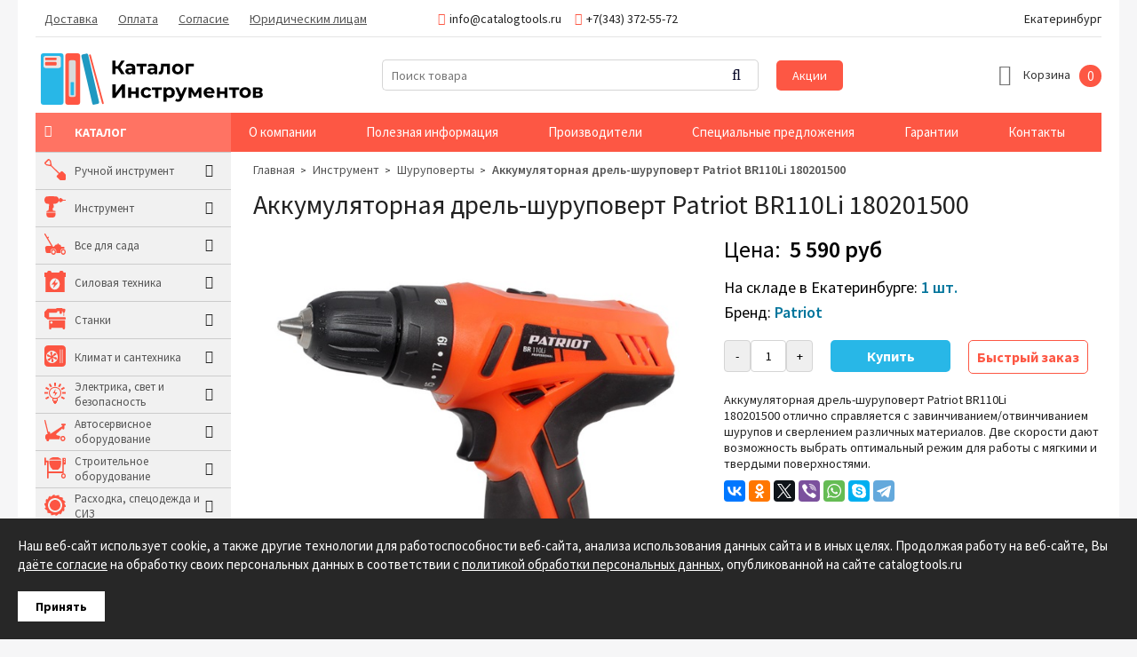

--- FILE ---
content_type: text/html; charset=UTF-8
request_url: https://catalogtools.ru/products/akkumulyatornaya-drel-shurupovert-patriot-br110li-180201500
body_size: 12972
content:
<!DOCTYPE html>

<html prefix="og: http://ogp.me/ns#">
<head>
	<base href="https://catalogtools.ru/"/>
	<title>Аккумуляторная дрель-шуруповерт Patriot BR110Li 180201500 - купить в Екатеринбурге в интернет магазине CatalogTools.ru</title>
	
	
	<meta http-equiv="Content-Type" content="text/html; charset=UTF-8" />
	<meta name="description" content="Аккумуляторная дрель-шуруповерт Patriot BR110Li 180201500 - купить в Екатеринбурге в интернет магазине CatalogTools.ru. Быстрая доставка до дома, низкая цена и гарантия качества!" />
	<meta name="keywords"    content="Аккумуляторная дрель-шуруповерт Patriot BR110Li 180201500, Patriot, Шуруповерты" />
	<meta name="viewport" content="width=device-width,initial-scale=1.0,user-scalable=no">
	<meta property="og:site_name" content="CatalogTools.ru" />
	<meta property="og:locale" content="ru_RU"/>
	<meta property="og:type" content="website" />
	<meta property="og:title" content="Аккумуляторная дрель-шуруповерт Patriot BR110Li 180201500 - купить в Екатеринбурге в интернет магазине CatalogTools.ru" />
		<meta property="og:description" content="Аккумуляторная дрель-шуруповерт Patriot BR110Li 180201500 - купить в Екатеринбурге в интернет магазине CatalogTools.ru. Быстрая доставка до дома, низкая цена и гарантия качества!" />
		<meta property="og:url" content="https://catalogtools.ru/akkumulyatornaya-drel-shurupovert-patriot-br110li-180201500" />
	
		<meta property="og:image" content="https://catalogtools.ru/files/products/patriot-br110li-shurupovert.800x600w.jpg?ddb4eb2cac4f2facbf75d05fdb1fb102" />
	
		
	
	<link rel="canonical" href="https://catalogtools.ru/products/akkumulyatornaya-drel-shurupovert-patriot-br110li-180201500"/>	
	
	<link href="design/default-1_1/css/fontawesome.css" rel="stylesheet" type="text/css" media="screen"/>
	<link href="design/default-1_1/css/style.css?ver=23" rel="stylesheet" type="text/css" media="screen"/>
	<link href="design/default-1_1/css/filter.css?ver=8" rel="stylesheet" type="text/css" media="screen"/>
	<link href="design/default-1_1/css/mobile.css?ver=11" rel="stylesheet" type="text/css" media="screen"/>
	<link href="design/default-1_1/images/favicon.ico" rel="icon"          type="image/x-icon"/>
	<link href="design/default-1_1/images/favicon.ico" rel="shortcut icon" type="image/x-icon"/>
	<link rel="stylesheet" href="js/fancybox/jquery.fancybox.css" type="text/css" media="screen" />
	<link href="js/baloon/css/baloon.css" rel="stylesheet" type="text/css" />
	
			
</head>
<body>
	<div class="b-wrapper">
	<header class="header clearfix">
	<div class="header_top-line">
		<div class="container">
			<div class="header_menu-icon desctop-none"></div>
			<div class="catalog-left-icon desctop-none"></div>
			<div class="search-icon desctop-none"></div>
			<div class="header_menu">
				<div class="header_menu-close desctop-none">X</div>
				<div class="other-menu-mobile desctop-none">
					<a href="o-kompanii">О компании</a>
					<a href="blog">Полезная информация</a>
					<a href="proizvoditeli">Производители</a>
					<a href="spetsialnye-predlozheniya">Специальные предложения</a>
					<a href="garantii">Гарантии</a>
					<a href="sale">Акции</a>
					<a href="contact">Контакты</a>
				</div>
																															<a class="header_menu_item " data-page="3" href="dostavka">Доставка</a>
																																	<a class="header_menu_item " data-page="2" href="oplata">Оплата</a>
																																																																																																																																																																																																																																																													<a class="header_menu_item " data-page="73" href="soglasie-na-obrabotku-personalnyh-dannyh">Согласие</a>
																																	<a class="header_menu_item " data-page="72" href="yuridicheskim-litsam">Юридическим лицам</a>
																																																																																																																																																																																																																																																																			<div class="header_contact-mobile desctop-none">
					<span class="header_email-mobile"><i class="fa fa-envelope header_contact_icon"></i>info@catalogtools.ru</span>
					<span class="header_phone-mobile"><i class="fa fa-phone header_contact_icon"></i>+7(343) 372-55-72</span>
				</div>
				
			</div>
			<div class="header_contact">
				<span class="header_email"><i class="fa fa-envelope header_contact_icon"></i>info@catalogtools.ru</span>
				<span class="header_phone"><i class="fa fa-phone header_contact_icon"></i>+7(343) 372-55-72</span>
			</div>
			<div class="header_city">Екатеринбург</div>
		</div>
	</div>
	<div class="container clearfix">
		<div class="header_middle-line">
			<figure class="header_logo">
				<a href="/">
					<img src="design/default-1_1/images/logo.svg" title="Интернет-магазин &quot;Каталог инструментов&quot; - профессиональный инструмент" alt="Интернет-магазин &quot;Каталог инструментов&quot; - профессиональный инструмент"/>
				</a>
			</figure>
			<div id="search">
				<form action="products" class="search-form">
					<input class="input_search" type="text" name="keyword" value="" placeholder="Поиск товара"/>
					<div class="button_search-block">
						<input class="button_search" value="" type="submit" />
						<i class="button_search-icon fa fa-search"></i>
					</div>
				</form>
			</div>
			<a class="header_sale" href="sale">Акции</a>
			<div id="cart_informer">
				
					<div class="cart_item">
		<span class="cart_item-icon"><i class="fa fa-shopping-basket"></i></span>
		<span class="cart_item-title">Корзина</span>
		
		<div class="cart_item-count">
			0
		</div>
	</div>

			</div>
		</div>
	</div>
	<div class="container">
		<div class="other-menu">
			<span class="other-menu__catalog">Каталог
			<i class="fa fa-bars other-menu-icon"></i>
			</span>
			<a href="o-kompanii">О компании</a>
			<a href="blog">Полезная информация</a>
			<a href="brands">Производители</a>
			<a href="spetsialnye-predlozheniya">Специальные предложения</a>
			<a href="garantii">Гарантии</a>
			<a href="contact">Контакты</a>
		</div>
	</div>
</header>		
		
<!-- Хлебные крошки /-->
<div class="container clearfix">
<div itemscope itemtype="http://schema.org/Product">
	<div class="container-left">
		<div class="catalog-left ">
	<div class="catalog-left-close desctop-none">X</div>
								<div class="catalog-left_main-category">
					 						<img src="files/categories/RuchnoyInstrument24x24.svg">
					    
					<a class="catalog-left_main-category_a " href="catalog/ruchnoj-instrument" data-category="245">Ручной инструмент</a>
					<i class="fa fa-angle-right catalog-left_main-category_icon"></i>
					<span class="catalog-left_main-category_plus desctop-none">+</span>
											<div class="catalog-left_subcategory">
							<div class="catalog-left_inside-subcategory">
																								<div class="catalog-left_subcategory_item">
										<a class="catalog-left_subcategory_a " href="catalog/otvertki" data-category="264">Отвертки</a>
									</div>
																																<div class="catalog-left_subcategory_item">
										<a class="catalog-left_subcategory_a " href="catalog/ploskogubtsy-i-passatizhi" data-category="257">Плоскогубцы и пассатижи</a>
									</div>
																																<div class="catalog-left_subcategory_item">
										<a class="catalog-left_subcategory_a " href="catalog/bokorezy-i-kusachki" data-category="255">Бокорезы и кусачки</a>
									</div>
																																<div class="catalog-left_subcategory_item">
										<a class="catalog-left_subcategory_a " href="catalog/klyuchi" data-category="256">Ключи</a>
									</div>
																																<div class="catalog-left_subcategory_item">
										<a class="catalog-left_subcategory_a " href="catalog/boltorezy" data-category="265">Болторезы</a>
									</div>
																																<div class="catalog-left_subcategory_item">
										<a class="catalog-left_subcategory_a " href="catalog/truborezy" data-category="258">Труборезы</a>
									</div>
																																<div class="catalog-left_subcategory_item">
										<a class="catalog-left_subcategory_a " href="catalog/kleschi-i-schiptsy" data-category="277">Клещи и щипцы</a>
									</div>
																																<div class="catalog-left_subcategory_item">
										<a class="catalog-left_subcategory_a " href="catalog/molotki-i-kuvaldy" data-category="276">Молотки и кувалды</a>
									</div>
																																<div class="catalog-left_subcategory_item">
										<a class="catalog-left_subcategory_a " href="catalog/sistemy-hraneniya-instrumenta" data-category="271">Системы хранения инструмента</a>
									</div>
																																<div class="catalog-left_subcategory_item">
										<a class="catalog-left_subcategory_a " href="catalog/elektromontazhnyj-instrument" data-category="269">Электромонтажный инструмент</a>
									</div>
																																<div class="catalog-left_subcategory_item">
										<a class="catalog-left_subcategory_a " href="catalog/nozhovki-napilniki" data-category="254">Ножовки, напильники</a>
									</div>
																																<div class="catalog-left_subcategory_item">
										<a class="catalog-left_subcategory_a " href="catalog/stameski-doloto" data-category="282">Стамески, долото</a>
									</div>
																																<div class="catalog-left_subcategory_item">
										<a class="catalog-left_subcategory_a " href="catalog/strubtsiny-zazhimy" data-category="309">Струбцины, зажимы</a>
									</div>
																																<div class="catalog-left_subcategory_item">
										<a class="catalog-left_subcategory_a " href="catalog/nozhnitsy-kabelerezy" data-category="262">Ножницы, кабелерезы</a>
									</div>
																																<div class="catalog-left_subcategory_item">
										<a class="catalog-left_subcategory_a " href="catalog/sverla-bury-i-koronki" data-category="260">Сверла, буры и коронки</a>
									</div>
																																<div class="catalog-left_subcategory_item">
										<a class="catalog-left_subcategory_a " href="catalog/steplery" data-category="405">Степлеры</a>
									</div>
																																<div class="catalog-left_subcategory_item">
										<a class="catalog-left_subcategory_a " href="catalog/rezbonareznoj-instrument" data-category="261">Резьбонарезной инструмент</a>
									</div>
																																<div class="catalog-left_subcategory_item">
										<a class="catalog-left_subcategory_a " href="catalog/udarnyj-instrument" data-category="267">Ударный инструмент</a>
									</div>
																																<div class="catalog-left_subcategory_item">
										<a class="catalog-left_subcategory_a " href="catalog/dinamometricheskij-instrument" data-category="259">Динамометрический инструмент</a>
									</div>
																																<div class="catalog-left_subcategory_item">
										<a class="catalog-left_subcategory_a " href="catalog/izmeritelnyj-instrument" data-category="266">Измерительный инструмент</a>
									</div>
																																<div class="catalog-left_subcategory_item">
										<a class="catalog-left_subcategory_a " href="catalog/nabory-i-komplekty" data-category="263">Наборы и комплекты</a>
									</div>
																																<div class="catalog-left_subcategory_item">
										<a class="catalog-left_subcategory_a " href="catalog/press-instrument" data-category="330">Пресс-инструмент</a>
									</div>
																																<div class="catalog-left_subcategory_item">
										<a class="catalog-left_subcategory_a " href="catalog/spetsialnyj-instrument" data-category="268">Специальный инструмент</a>
									</div>
																																<div class="catalog-left_subcategory_item">
										<a class="catalog-left_subcategory_a " href="catalog/otdelochnyj-instrument" data-category="379">Отделочный инструмент</a>
									</div>
																																<div class="catalog-left_subcategory_item">
										<a class="catalog-left_subcategory_a " href="catalog/prochij-instrument" data-category="329">Прочий инструмент</a>
									</div>
																						</div>
						</div>
									</div>
												<div class="catalog-left_main-category">
					 						<img src="files/categories/Instrument24x24.svg">
					    
					<a class="catalog-left_main-category_a " href="catalog/instrument" data-category="244">Инструмент</a>
					<i class="fa fa-angle-right catalog-left_main-category_icon"></i>
					<span class="catalog-left_main-category_plus desctop-none">+</span>
											<div class="catalog-left_subcategory">
							<div class="catalog-left_inside-subcategory">
																								<div class="catalog-left_subcategory_item">
										<a class="catalog-left_subcategory_a " href="catalog/pnevmoinstrumenty" data-category="283">Пневмоинструменты</a>
									</div>
																																<div class="catalog-left_subcategory_item">
										<a class="catalog-left_subcategory_a " href="catalog/elektroinstrumenty" data-category="336">Электроинструменты</a>
									</div>
																																<div class="catalog-left_subcategory_item">
										<a class="catalog-left_subcategory_a " href="catalog/elektrolobziki-i-rubanki" data-category="334">Электролобзики и рубанки</a>
									</div>
																																<div class="catalog-left_subcategory_item">
										<a class="catalog-left_subcategory_a " href="catalog/frezery" data-category="384">Фрезеры</a>
									</div>
																																<div class="catalog-left_subcategory_item">
										<a class="catalog-left_subcategory_a active" href="catalog/shurupoverty" data-category="340">Шуруповерты</a>
									</div>
																																<div class="catalog-left_subcategory_item">
										<a class="catalog-left_subcategory_a " href="catalog/kraskopulty" data-category="286">Краскопульты</a>
									</div>
																																<div class="catalog-left_subcategory_item">
										<a class="catalog-left_subcategory_a " href="catalog/pily" data-category="339">Пилы</a>
									</div>
																																<div class="catalog-left_subcategory_item">
										<a class="catalog-left_subcategory_a " href="catalog/dreli" data-category="333">Дрели</a>
									</div>
																																<div class="catalog-left_subcategory_item">
										<a class="catalog-left_subcategory_a " href="catalog/perforatory" data-category="350">Перфораторы</a>
									</div>
																																<div class="catalog-left_subcategory_item">
										<a class="catalog-left_subcategory_a " href="catalog/gajkoverty" data-category="389">Гайковерты</a>
									</div>
																																<div class="catalog-left_subcategory_item">
										<a class="catalog-left_subcategory_a " href="catalog/zaklepochniki" data-category="391">Заклепочники</a>
									</div>
																																<div class="catalog-left_subcategory_item">
										<a class="catalog-left_subcategory_a " href="catalog/gravery" data-category="395">Граверы</a>
									</div>
																																<div class="catalog-left_subcategory_item">
										<a class="catalog-left_subcategory_a " href="catalog/akkumulyatornyj-instrument" data-category="400">Аккумуляторный инструмент</a>
									</div>
																																<div class="catalog-left_subcategory_item">
										<a class="catalog-left_subcategory_a " href="catalog/ushm-bolgarki" data-category="401">УШМ (болгарки)</a>
									</div>
																																<div class="catalog-left_subcategory_item">
										<a class="catalog-left_subcategory_a " href="catalog/otbojnye-molotki" data-category="402">Отбойные молотки</a>
									</div>
																																<div class="catalog-left_subcategory_item">
										<a class="catalog-left_subcategory_a " href="catalog/elektromiksery" data-category="403">Электромиксеры</a>
									</div>
																																<div class="catalog-left_subcategory_item">
										<a class="catalog-left_subcategory_a " href="catalog/shlifovalnye-mashiny" data-category="404">Шлифовальные машины</a>
									</div>
																						</div>
						</div>
									</div>
												<div class="catalog-left_main-category">
					 						<img src="files/categories/VseDlyaSada24x24.svg">
					    
					<a class="catalog-left_main-category_a " href="catalog/vse-dlya-sada" data-category="246">Все для сада</a>
					<i class="fa fa-angle-right catalog-left_main-category_icon"></i>
					<span class="catalog-left_main-category_plus desctop-none">+</span>
											<div class="catalog-left_subcategory">
							<div class="catalog-left_inside-subcategory">
																								<div class="catalog-left_subcategory_item">
										<a class="catalog-left_subcategory_a " href="catalog/motopompy" data-category="288">Мотопомпы</a>
									</div>
																																<div class="catalog-left_subcategory_item">
										<a class="catalog-left_subcategory_a " href="catalog/nasosy" data-category="335">Насосы</a>
									</div>
																																<div class="catalog-left_subcategory_item">
										<a class="catalog-left_subcategory_a " href="catalog/lestnitsy" data-category="375">Лестницы</a>
									</div>
																																<div class="catalog-left_subcategory_item">
										<a class="catalog-left_subcategory_a " href="catalog/sadovyj-inventar-i-instrument" data-category="331">Садовый инвентарь и инструмент</a>
									</div>
																																<div class="catalog-left_subcategory_item">
										<a class="catalog-left_subcategory_a " href="catalog/sadovye-aksessuary" data-category="374">Садовые аксессуары</a>
									</div>
																																<div class="catalog-left_subcategory_item">
										<a class="catalog-left_subcategory_a " href="catalog/topory-i-koluny" data-category="332">Топоры и колуны</a>
									</div>
																																<div class="catalog-left_subcategory_item">
										<a class="catalog-left_subcategory_a " href="catalog/lopaty" data-category="373">Лопаты</a>
									</div>
																																<div class="catalog-left_subcategory_item">
										<a class="catalog-left_subcategory_a " href="catalog/sadovye-nozhnitsy" data-category="327">Садовые ножницы</a>
									</div>
																																<div class="catalog-left_subcategory_item">
										<a class="catalog-left_subcategory_a " href="catalog/benzopily" data-category="289">Бензопилы</a>
									</div>
																																<div class="catalog-left_subcategory_item">
										<a class="catalog-left_subcategory_a " href="catalog/trimmery" data-category="303">Триммеры</a>
									</div>
																																<div class="catalog-left_subcategory_item">
										<a class="catalog-left_subcategory_a " href="catalog/gazonokosilki" data-category="312">Газонокосилки</a>
									</div>
																																<div class="catalog-left_subcategory_item">
										<a class="catalog-left_subcategory_a " href="catalog/mojki-vysokogo-davleniya" data-category="308">Мойки высокого давления</a>
									</div>
																																<div class="catalog-left_subcategory_item">
										<a class="catalog-left_subcategory_a " href="catalog/motobury" data-category="310">Мотобуры</a>
									</div>
																																<div class="catalog-left_subcategory_item">
										<a class="catalog-left_subcategory_a " href="catalog/kultivatory-i-motobloki" data-category="313">Культиваторы и мотоблоки</a>
									</div>
																																<div class="catalog-left_subcategory_item">
										<a class="catalog-left_subcategory_a " href="catalog/vozduhoduvki" data-category="321">Воздуходувки</a>
									</div>
																																<div class="catalog-left_subcategory_item">
										<a class="catalog-left_subcategory_a " href="catalog/tovary-dlya-otdyha" data-category="393">Товары для отдыха</a>
									</div>
																																<div class="catalog-left_subcategory_item">
										<a class="catalog-left_subcategory_a " href="catalog/sadovaya-tehnika" data-category="416">Садовая техника</a>
									</div>
																																<div class="catalog-left_subcategory_item">
										<a class="catalog-left_subcategory_a " href="catalog/sadovaya-mebel" data-category="417">Садовая мебель</a>
									</div>
																						</div>
						</div>
									</div>
												<div class="catalog-left_main-category">
					 						<img src="files/categories/Silovoe24x24.svg">
					    
					<a class="catalog-left_main-category_a " href="catalog/silovaya-tehnika" data-category="247">Силовая техника</a>
					<i class="fa fa-angle-right catalog-left_main-category_icon"></i>
					<span class="catalog-left_main-category_plus desctop-none">+</span>
											<div class="catalog-left_subcategory">
							<div class="catalog-left_inside-subcategory">
																								<div class="catalog-left_subcategory_item">
										<a class="catalog-left_subcategory_a " href="catalog/generatory-elektrostantsii" data-category="290">Генераторы (электростанции)</a>
									</div>
																																<div class="catalog-left_subcategory_item">
										<a class="catalog-left_subcategory_a " href="catalog/kompressory" data-category="294">Компрессоры</a>
									</div>
																																<div class="catalog-left_subcategory_item">
										<a class="catalog-left_subcategory_a " href="catalog/puskovye-i-zaryadnye-ustrojstva" data-category="295">Пусковые и зарядные устройства</a>
									</div>
																																<div class="catalog-left_subcategory_item">
										<a class="catalog-left_subcategory_a " href="catalog/svarochnoe-oborudovanie" data-category="296">Сварочное оборудование</a>
									</div>
																																<div class="catalog-left_subcategory_item">
										<a class="catalog-left_subcategory_a " href="catalog/promyshlennye-osushiteli" data-category="365">Промышленные осушители</a>
									</div>
																																<div class="catalog-left_subcategory_item">
										<a class="catalog-left_subcategory_a " href="catalog/skladskoe-oborudovanie" data-category="367">Складское оборудование</a>
									</div>
																																<div class="catalog-left_subcategory_item">
										<a class="catalog-left_subcategory_a " href="catalog/gruzopodemnoe-oborudovanie" data-category="368">Грузоподъемное оборудование</a>
									</div>
																																<div class="catalog-left_subcategory_item">
										<a class="catalog-left_subcategory_a " href="catalog/stropy-zahvaty-remni" data-category="369">Стропы, захваты, ремни</a>
									</div>
																																					</div>
						</div>
									</div>
												<div class="catalog-left_main-category">
					 						<img src="files/categories/Stanki24x24.svg">
					    
					<a class="catalog-left_main-category_a " href="catalog/stanki" data-category="248">Станки</a>
					<i class="fa fa-angle-right catalog-left_main-category_icon"></i>
					<span class="catalog-left_main-category_plus desctop-none">+</span>
											<div class="catalog-left_subcategory">
							<div class="catalog-left_inside-subcategory">
																								<div class="catalog-left_subcategory_item">
										<a class="catalog-left_subcategory_a " href="catalog/metalloobrabatyvayuschie-stanki" data-category="364">Металлообрабатывающие станки</a>
									</div>
																																<div class="catalog-left_subcategory_item">
										<a class="catalog-left_subcategory_a " href="catalog/prisposobleniya-i-osnastka" data-category="320">Приспособления и оснастка</a>
									</div>
																																<div class="catalog-left_subcategory_item">
										<a class="catalog-left_subcategory_a " href="catalog/rezhuschij-instrument" data-category="396">Режущий инструмент</a>
									</div>
																																<div class="catalog-left_subcategory_item">
										<a class="catalog-left_subcategory_a " href="catalog/derevoobrabatyvayuschie-stanki" data-category="302">Деревообрабатывающие станки</a>
									</div>
																																<div class="catalog-left_subcategory_item">
										<a class="catalog-left_subcategory_a " href="catalog/pilnye-stanki" data-category="345">Пильные станки</a>
									</div>
																																<div class="catalog-left_subcategory_item">
										<a class="catalog-left_subcategory_a " href="catalog/kamnereznye-stanki" data-category="297">Камнерезные станки</a>
									</div>
																																<div class="catalog-left_subcategory_item">
										<a class="catalog-left_subcategory_a " href="catalog/tiski" data-category="388">Тиски</a>
									</div>
																																<div class="catalog-left_subcategory_item">
										<a class="catalog-left_subcategory_a " href="catalog/trubogiby" data-category="346">Трубогибы</a>
									</div>
																																<div class="catalog-left_subcategory_item">
										<a class="catalog-left_subcategory_a " href="catalog/verstaki-i-stoly" data-category="347">Верстаки и столы</a>
									</div>
																																<div class="catalog-left_subcategory_item">
										<a class="catalog-left_subcategory_a " href="catalog/tsirkulyarnye-stanki" data-category="371">Циркулярные станки</a>
									</div>
																																<div class="catalog-left_subcategory_item">
										<a class="catalog-left_subcategory_a " href="catalog/drovokoly" data-category="315">Дровоколы</a>
									</div>
																																<div class="catalog-left_subcategory_item">
										<a class="catalog-left_subcategory_a " href="catalog/gidravlicheskoe-oborudovanie" data-category="406">Гидравлическое оборудование</a>
									</div>
																																<div class="catalog-left_subcategory_item">
										<a class="catalog-left_subcategory_a " href="catalog/plitkorezy" data-category="408">Плиткорезы</a>
									</div>
																																<div class="catalog-left_subcategory_item">
										<a class="catalog-left_subcategory_a " href="catalog/zatochnye-stanki" data-category="418">Заточные станки</a>
									</div>
																																<div class="catalog-left_subcategory_item">
										<a class="catalog-left_subcategory_a " href="catalog/strogalnye-stanki" data-category="419">Строгальные станки</a>
									</div>
																																<div class="catalog-left_subcategory_item">
										<a class="catalog-left_subcategory_a " href="catalog/shlifovalnye-stanki" data-category="420">Шлифовальные станки</a>
									</div>
																						</div>
						</div>
									</div>
												<div class="catalog-left_main-category">
					 						<img src="files/categories/ClimatSantehnica24x24.svg">
					    
					<a class="catalog-left_main-category_a " href="catalog/klimat-i-santehnika" data-category="249">Климат и сантехника</a>
					<i class="fa fa-angle-right catalog-left_main-category_icon"></i>
					<span class="catalog-left_main-category_plus desctop-none">+</span>
											<div class="catalog-left_subcategory">
							<div class="catalog-left_inside-subcategory">
																								<div class="catalog-left_subcategory_item">
										<a class="catalog-left_subcategory_a " href="catalog/teplovye-pushki" data-category="298">Тепловые пушки</a>
									</div>
																																<div class="catalog-left_subcategory_item">
										<a class="catalog-left_subcategory_a " href="catalog/podmetalnye-mashiny" data-category="304">Подметальные машины</a>
									</div>
																																<div class="catalog-left_subcategory_item">
										<a class="catalog-left_subcategory_a " href="catalog/snegouborochnaya-tehnika" data-category="305">Снегоуборочная техника</a>
									</div>
																																<div class="catalog-left_subcategory_item">
										<a class="catalog-left_subcategory_a " href="catalog/uborochnyj-inventar" data-category="381">Уборочный инвентарь</a>
									</div>
																																<div class="catalog-left_subcategory_item">
										<a class="catalog-left_subcategory_a " href="catalog/pylesosy" data-category="344">Пылесосы</a>
									</div>
																																<div class="catalog-left_subcategory_item">
										<a class="catalog-left_subcategory_a " href="catalog/inzhenernaya-santehnika" data-category="349">Инженерная сантехника</a>
									</div>
																																<div class="catalog-left_subcategory_item">
										<a class="catalog-left_subcategory_a " href="catalog/vse-dlya-kanalizatsii-i-vodootvedeniya" data-category="361">Все для канализации и водоотведения</a>
									</div>
																																<div class="catalog-left_subcategory_item">
										<a class="catalog-left_subcategory_a " href="catalog/zapornaya-armatura" data-category="363">Запорная арматура</a>
									</div>
																																<div class="catalog-left_subcategory_item">
										<a class="catalog-left_subcategory_a " href="catalog/konditsionery" data-category="366">Кондиционеры</a>
									</div>
																																<div class="catalog-left_subcategory_item">
										<a class="catalog-left_subcategory_a " href="catalog/santehnicheskie-instrumenty" data-category="409">Сантехнические инструменты</a>
									</div>
																						</div>
						</div>
									</div>
												<div class="catalog-left_main-category">
					 						<img src="files/categories/ElectricaSvet24x24.svg">
					    
					<a class="catalog-left_main-category_a " href="catalog/elektrika-svet-i-bezopasnost" data-category="250">Электрика, свет и безопасность</a>
					<i class="fa fa-angle-right catalog-left_main-category_icon"></i>
					<span class="catalog-left_main-category_plus desctop-none">+</span>
											<div class="catalog-left_subcategory">
							<div class="catalog-left_inside-subcategory">
																								<div class="catalog-left_subcategory_item">
										<a class="catalog-left_subcategory_a " href="catalog/elektromontazhnaya-produktsiya" data-category="370">Электромонтажная продукция</a>
									</div>
																																<div class="catalog-left_subcategory_item">
										<a class="catalog-left_subcategory_a " href="catalog/fonari" data-category="383">Фонари</a>
									</div>
																																<div class="catalog-left_subcategory_item">
										<a class="catalog-left_subcategory_a " href="catalog/udliniteli-razvetviteli" data-category="385">Удлинители, разветвители</a>
									</div>
																																<div class="catalog-left_subcategory_item">
										<a class="catalog-left_subcategory_a " href="catalog/svetilniki" data-category="392">Светильники</a>
									</div>
																																<div class="catalog-left_subcategory_item">
										<a class="catalog-left_subcategory_a " href="catalog/payalnoe-oborudovanie" data-category="407">Паяльное оборудование</a>
									</div>
																																<div class="catalog-left_subcategory_item">
										<a class="catalog-left_subcategory_a " href="catalog/stabilizatory" data-category="415">Стабилизаторы</a>
									</div>
																																<div class="catalog-left_subcategory_item">
										<a class="catalog-left_subcategory_a " href="catalog/ustrojstva-elektropitaniya" data-category="422">Устройства электропитания</a>
									</div>
																						</div>
						</div>
									</div>
												<div class="catalog-left_main-category">
					 						<img src="files/categories/Avtoservis24x24.svg">
					    
					<a class="catalog-left_main-category_a " href="catalog/avtoservisnoe-oborudovanie" data-category="251">Автосервисное оборудование</a>
					<i class="fa fa-angle-right catalog-left_main-category_icon"></i>
					<span class="catalog-left_main-category_plus desctop-none">+</span>
											<div class="catalog-left_subcategory">
							<div class="catalog-left_inside-subcategory">
																								<div class="catalog-left_subcategory_item">
										<a class="catalog-left_subcategory_a " href="catalog/avtoinstrument" data-category="281">Автоинструмент</a>
									</div>
																																<div class="catalog-left_subcategory_item">
										<a class="catalog-left_subcategory_a " href="catalog/avtooborudovanie" data-category="362">Автооборудование</a>
									</div>
																																<div class="catalog-left_subcategory_item">
										<a class="catalog-left_subcategory_a " href="catalog/avto-aksessuary" data-category="382">Авто аксессуары</a>
									</div>
																																<div class="catalog-left_subcategory_item">
										<a class="catalog-left_subcategory_a " href="catalog/nabory-avtoinstrumenta" data-category="351">Наборы автоинструмента</a>
									</div>
																																<div class="catalog-left_subcategory_item">
										<a class="catalog-left_subcategory_a " href="catalog/telezhki-i-shkafy" data-category="279">Тележки и шкафы</a>
									</div>
																																<div class="catalog-left_subcategory_item">
										<a class="catalog-left_subcategory_a " href="catalog/fiksatory" data-category="357">Фиксаторы</a>
									</div>
																																<div class="catalog-left_subcategory_item">
										<a class="catalog-left_subcategory_a " href="catalog/semniki" data-category="311">Съемники</a>
									</div>
																																<div class="catalog-left_subcategory_item">
										<a class="catalog-left_subcategory_a " href="catalog/shinomontazhnye-lopatki" data-category="280">Шиномонтажные лопатки</a>
									</div>
																																<div class="catalog-left_subcategory_item">
										<a class="catalog-left_subcategory_a " href="catalog/ballonnye-klyuchi" data-category="352">Баллонные ключи</a>
									</div>
																																<div class="catalog-left_subcategory_item">
										<a class="catalog-left_subcategory_a " href="catalog/gidrotsilindry" data-category="359">Гидроцилиндры</a>
									</div>
																																<div class="catalog-left_subcategory_item">
										<a class="catalog-left_subcategory_a " href="catalog/domkraty" data-category="360">Домкраты</a>
									</div>
																																<div class="catalog-left_subcategory_item">
										<a class="catalog-left_subcategory_a " href="catalog/prisposoblenie" data-category="390">Приспособление</a>
									</div>
																						</div>
						</div>
									</div>
												<div class="catalog-left_main-category">
					 						<img src="files/categories/Stroitelnoe24x24.svg">
					    
					<a class="catalog-left_main-category_a " href="catalog/stroitelnoe-oborudovanie" data-category="252">Строительное оборудование</a>
					<i class="fa fa-angle-right catalog-left_main-category_icon"></i>
					<span class="catalog-left_main-category_plus desctop-none">+</span>
											<div class="catalog-left_subcategory">
							<div class="catalog-left_inside-subcategory">
																								<div class="catalog-left_subcategory_item">
										<a class="catalog-left_subcategory_a " href="catalog/vibroplity" data-category="306">Виброплиты</a>
									</div>
																																<div class="catalog-left_subcategory_item">
										<a class="catalog-left_subcategory_a " href="catalog/vibratory" data-category="314">Вибраторы</a>
									</div>
																																<div class="catalog-left_subcategory_item">
										<a class="catalog-left_subcategory_a " href="catalog/betonosmesiteli" data-category="341">Бетоносмесители</a>
									</div>
																																<div class="catalog-left_subcategory_item">
										<a class="catalog-left_subcategory_a " href="catalog/miksery" data-category="343">Миксеры</a>
									</div>
																																<div class="catalog-left_subcategory_item">
										<a class="catalog-left_subcategory_a " href="catalog/stroitelnaya-himiya" data-category="412">Строительная химия</a>
									</div>
																																<div class="catalog-left_subcategory_item">
										<a class="catalog-left_subcategory_a " href="catalog/stroitelnye-materialy" data-category="413">Строительные материалы</a>
									</div>
																																<div class="catalog-left_subcategory_item">
										<a class="catalog-left_subcategory_a " href="catalog/hoduli" data-category="414">Ходули</a>
									</div>
																																<div class="catalog-left_subcategory_item">
										<a class="catalog-left_subcategory_a " href="catalog/rezchiki" data-category="421">Резчики</a>
									</div>
																						</div>
						</div>
									</div>
																	<div class="catalog-left_main-category">
					 						<img src="files/categories/Rashodka24x24.svg">
					    
					<a class="catalog-left_main-category_a " href="catalog/rashodka-spetsodezhda-i-siz" data-category="272">Расходка, спецодежда и СИЗ</a>
					<i class="fa fa-angle-right catalog-left_main-category_icon"></i>
					<span class="catalog-left_main-category_plus desctop-none">+</span>
											<div class="catalog-left_subcategory">
							<div class="catalog-left_inside-subcategory">
																								<div class="catalog-left_subcategory_item">
										<a class="catalog-left_subcategory_a " href="catalog/vse-dlya-svarschika" data-category="317">Все для сварщика</a>
									</div>
																																<div class="catalog-left_subcategory_item">
										<a class="catalog-left_subcategory_a " href="catalog/sredstva-individualnoj-zaschity" data-category="318">Средства индивидуальной защиты</a>
									</div>
																																<div class="catalog-left_subcategory_item">
										<a class="catalog-left_subcategory_a " href="catalog/mernye-emkosti-i-kanistry" data-category="338">Мерные емкости и канистры</a>
									</div>
																																<div class="catalog-left_subcategory_item">
										<a class="catalog-left_subcategory_a " href="catalog/diski-i-krugi" data-category="372">Диски и круги</a>
									</div>
																																<div class="catalog-left_subcategory_item">
										<a class="catalog-left_subcategory_a " href="catalog/krepezh" data-category="355">Крепеж</a>
									</div>
																																<div class="catalog-left_subcategory_item">
										<a class="catalog-left_subcategory_a " href="catalog/homuty" data-category="356">Хомуты</a>
									</div>
																																<div class="catalog-left_subcategory_item">
										<a class="catalog-left_subcategory_a " href="catalog/remkomplekty" data-category="354">Ремкомплекты</a>
									</div>
																																<div class="catalog-left_subcategory_item">
										<a class="catalog-left_subcategory_a " href="catalog/rashodnye-materialy" data-category="337">Расходные материалы</a>
									</div>
																																<div class="catalog-left_subcategory_item">
										<a class="catalog-left_subcategory_a " href="catalog/bity-i-nabory" data-category="376">Биты и наборы</a>
									</div>
																																<div class="catalog-left_subcategory_item">
										<a class="catalog-left_subcategory_a " href="catalog/adaptery-i-perehodniki" data-category="377">Адаптеры и переходники</a>
									</div>
																																<div class="catalog-left_subcategory_item">
										<a class="catalog-left_subcategory_a " href="catalog/polotna-i-pilki" data-category="386">Полотна и пилки</a>
									</div>
																																<div class="catalog-left_subcategory_item">
										<a class="catalog-left_subcategory_a " href="catalog/schetki-i-kordschetki" data-category="387">Щетки и кордщетки</a>
									</div>
																																<div class="catalog-left_subcategory_item">
										<a class="catalog-left_subcategory_a " href="catalog/masla-i-smazki" data-category="399">Масла и смазки</a>
									</div>
																																<div class="catalog-left_subcategory_item">
										<a class="catalog-left_subcategory_a " href="catalog/hozyajstvennye-tovary" data-category="410">Хозяйственные товары</a>
									</div>
																																<div class="catalog-left_subcategory_item">
										<a class="catalog-left_subcategory_a " href="catalog/skobyanye-izdeliya" data-category="411">Скобяные изделия</a>
									</div>
																						</div>
						</div>
									</div>
																				</div>


		<a href="brands/knipex" class="container-left_action" target="_blank">
			<img src="design/default-1_1/images/action_product.jpg" />
		</a>
	</div>
	<div class="container-right">
		<div class="path">
			<a href="/" class="path_item">Главная</a>
							<span>></span><a class="path_item" href="catalog/instrument">Инструмент</a>
							<span>></span><a class="path_item" href="catalog/shurupoverty">Шуруповерты</a>
						<span>></span><a class="path_item">Аккумуляторная дрель-шуруповерт Patriot BR110Li 180201500</a>       
		</div>
		<div class="product_main js-product-fly clearfix">
			<h1 class="js-product-name" itemprop="name">Аккумуляторная дрель-шуруповерт Patriot BR110Li 180201500</h1>
			<div class="product_main_images">
				
				<div class="product_main_image image">
											<a href="https://catalogtools.ru/files/products/patriot-br110li-shurupovert.1200x1200.jpg?394975579d39f3f4fd7594c5bd4e03f4" class="zoom"  rel="group" >
							<img src="https://catalogtools.ru/files/products/patriot-br110li-shurupovert.900x900.jpg?d74fa0f182e257a2d3a8abd0ec600680" alt="" itemprop="image" />
						</a>
									</div>
				
									<div class="product_main_other-images">
						<div class="arrow-navigation product_images_arrow-prev js-product-images-prev">
							<i class="fa fa-angle-left product_images_item_icon"></i>
						</div>
						<div class="product_main_other-images_item js-images">
							
															<a href="https://catalogtools.ru/files/products/patriot-br110li-shurupovert_2.1200x1200w.jpg?cd3a449779901582e2de9d8d4d35e574" class="zoom item" rel="group">
									<img src="https://catalogtools.ru/files/products/patriot-br110li-shurupovert_2.120x120.jpg?3f073ea814a95be9453a006d3729608a" alt="Аккумуляторная дрель-шуруповерт Patriot BR110Li 180201500" itemprop="image" />
								</a>
															<a href="https://catalogtools.ru/files/products/patriot-br110li-shurupovert_3.1200x1200w.jpg?d426d4eb741101cb3af9132e8f0f5c40" class="zoom item" rel="group">
									<img src="https://catalogtools.ru/files/products/patriot-br110li-shurupovert_3.120x120.jpg?051fe13cf9f8c711e0130f25dff6f644" alt="Аккумуляторная дрель-шуруповерт Patriot BR110Li 180201500" itemprop="image" />
								</a>
													</div>
						<div class="arrow-navigation product_images_arrow-next js-product-images-next">
							<i class="fa fa-angle-right product_images_item_icon"></i>
						</div>
					</div>
							</div>
						<div class="product_main_info">	
				<form class="variants variants_product" action="/cart">
					<div class="product_prices">
						<div itemprop="offers" itemscope itemtype="http://schema.org/Offer">
							<span class="product_price_text">Цена:</span>
							<span class="product_price js-price-new">5 590 руб</span>
														<meta itemprop="price" content="5590.00">
							<meta itemprop="priceCurrency" content="RUB">
							<meta itemprop="availability" content="InStock">
						</div>		
					</div>
					<div class="product_brand-stock">
													<div class="product_stock">
																									<div class="product__stockCount">На складе в Екатеринбурге: <span>1 шт.</span></div>
															</div>
													
													<div class="product_brand" itemprop="brand" itemscope itemtype="http://schema.org/Brand">
								<span>Бренд:</span><span class="product_brand_name" itemprop="name"> Patriot</span>
							</div>
								
					</div>
											<input type="radio" name="variant" value="15680" checked style="display:none!important"/>
										<div class="product_button-block">
						<div class="product_amount">
										<input type=button value="-" class="button-minus" onclick="javascript:this.form.amount.value= this.form.amount.value<=1 ? 1 :parseInt(this.form.amount.value)-1 ;">
										<input class="input-amount" type="text" name="amount" value="1">
										<input type=button value="+" class="button-plus" onclick="javascript:this.form.amount.value= this.form.amount.value>=15 ? 15 :parseInt(this.form.amount.value)+1 ;">
						</div>
													<input type="submit" value="Купить" name="variant" class="product_button button" data-result-text="Добавлено"/>
												<div class="product_oneclick button js-oneclick-new">Быстрый заказ</div>
					</div>	
				</form>
				<div class="product_annotation" itemprop="description">
						<p><span>Аккумуляторная дрель-шуруповерт Patriot BR110Li 180201500&nbsp;отлично справляется с завинчиванием/отвинчиванием шурупов и сверлением различных материалов. Две скорости дают возможность выбрать оптимальный режим для работы с мягкими и твердыми поверхностями.&nbsp;</span></p>	
				</div>
				<div class="ya-share2" data-services="vkontakte,facebook,odnoklassniki,gplus,twitter,viber,whatsapp,skype,telegram"></div>
				<div class="product_contact">
					<span class="product_contact_text">Имеются вопросы? Звоните!</span>
					<span class="product_contact_phone">+7(343) 372-55-72</span>
				</div>
			</div>
					</div>
		<div class="product_tabs clearfix">
			<div class="product_tabs_header">
									<div data-tab="tab3" class="product_tabs_elem js-tab-header">Полное описание</div>
													<div data-tab="tab2" class="product_tabs_elem js-tab-header">Характеристики</div>
								
									<div data-tab="tab1" class="product_tabs_elem js-tab-header">С этим товаром покупают</div>
								<div data-tab="tab4" class="product_tabs_elem js-tab-header">Отзывы</div>
			</div>
		</div>

		<div class="product_tabs_bottom clearfix">	
											<div class="product_tabs_body js-body-tab3">
							<p><span>Аккумуляторная дрель-шуруповерт Patriot BR110Li 180201500 отлично справляется с завинчиванием/отвинчиванием шурупов и сверлением различных материалов. Две скорости дают возможность выбрать оптимальный режим для работы с мягкими и твердыми поверхностями. В пределах каждой скорости можно плавно регулировать частоту вращения. Для закручивания крепежа на муфте имеется 19 позиций крутящего момента. Современные долговечные литиево-ионные аккумуляторы заряжаются за один час. Также есть функция подсветки рабочей зоны.</span></p><h3 class="subtitle4 mt-25">Преимущества дрели-шуруповерта <span>Patriot BR110Li:</span><span id="cardVendorSclonenie3"></span></h3><ul><li>Легкая и компактная;</li><li>Литий-ионные аккумуляторы заряжаются за 1 час;</li><li>У аккумуляторов такого типа отсутствует саморазряд и эффект памяти;</li><li>За счет функции реверса можно быстро перейти от завинчивания к вывинчиванию шурупа с резьбой;</li><li>Плавная регулировка частоты вращения в пределах каждой из двух скоростей редуктора;</li><li>Электронная система защиты аккумулятора BSC служит для защиты батарей от перезарядки и переразрядки, осуществляет контроль за температурой, обеспечивает оптимальный режим заряда, ограничивая его ток и увеличивая срок службы аккумуляторов;</li><li>Блокировка шпинделя для безопасной смены насадки;</li><li>Габариты: 306 x 240 x 84 мм;</li><li>Вес: 2,15 кг.</li></ul>
						</div>
															<div class="product_tabs_body js-body-tab2">
						<div class="product_features">
															<div class="product_features_row">
									<div class="product_features_name">Тип:</div>
									<div class="product_features_value">аккумуляторный</div>
								</div>
															<div class="product_features_row">
									<div class="product_features_name">Напряжение аккумулятора, В</div>
									<div class="product_features_value">10,8</div>
								</div>
															<div class="product_features_row">
									<div class="product_features_name">Наличие удара</div>
									<div class="product_features_value">нет</div>
								</div>
															<div class="product_features_row">
									<div class="product_features_name">Реверс</div>
									<div class="product_features_value">есть</div>
								</div>
													</div>
					</div>
															<div class="product_tabs_body js-body-tab1">										
						<div class="tiny_products">
													<!-- Товар-->
							<div class="tiny_product tiny_product4x js-product-fly">
								<!-- Фото товара -->
																<div class="tiny_product_image image">
									<a href="products/akkumulyatornaya-drel-shurupovert-patriot-br104li-180201412">
										<img src="https://catalogtools.ru/files/products/patriot-br104li-shurupovert.380x285.jpg?37b7d668a0b12f31059a7f1253695497" alt="Аккумуляторная дрель-шуруповерт Patriot BR104Li 180201412"/>
									</a>
																										</div>
																<!-- Фото товара (The End) -->
								<!-- Название товара -->
								<a class="tiny_product_name" data-product="9247" href="products/akkumulyatornaya-drel-shurupovert-patriot-br104li-180201412">
									Аккумуляторная дрель-шуруповерт Patriot BR104Li 180201412
								</a>
								<!-- Название товара (The End) -->
								
								<!-- Выбор варианта товара -->
								<form class="variants tiny_product_variants" action="/cart">
									<table class="tiny_product_table">
																					<tr class="variant ">
												<td style="display:none;">
													<input id="variants_15682" name="variant" value="15682" type="radio" class="variant_radiobutton" checked style="display:none;"/>
												</td>
												<td style="display:none;">
																									</td>
												<td>
													<span class="tiny_product_price">4 390 р</span>
																									</td>
											</tr>
																			</table>
									<input type="submit" class="tiny_product_button button" value="Купить" data-result-text="Добавлено"/>					 
								</form>
								
									
								
							</div>
							<!-- Товар (The End)-->
													<!-- Товар-->
							<div class="tiny_product tiny_product4x js-product-fly">
								<!-- Фото товара -->
																<div class="tiny_product_image image">
									<a href="products/akkumulyatornaya-drel-shurupovert-patriot-br120-180301400">
										<img src="https://catalogtools.ru/files/products/patriot-br120-shurupovert.380x285.jpg?d65421a6a1acda589906c6aa010799bb" alt="Аккумуляторная дрель-шуруповерт Patriot BR120 180301400"/>
									</a>
																										</div>
																<!-- Фото товара (The End) -->
								<!-- Название товара -->
								<a class="tiny_product_name" data-product="9246" href="products/akkumulyatornaya-drel-shurupovert-patriot-br120-180301400">
									Аккумуляторная дрель-шуруповерт Patriot BR120 180301400
								</a>
								<!-- Название товара (The End) -->
								
								<!-- Выбор варианта товара -->
								<form class="variants tiny_product_variants" action="/cart">
									<table class="tiny_product_table">
																					<tr class="variant ">
												<td style="display:none;">
													<input id="variants_15681" name="variant" value="15681" type="radio" class="variant_radiobutton" checked style="display:none;"/>
												</td>
												<td style="display:none;">
																									</td>
												<td>
													<span class="tiny_product_price">5 890 р</span>
																									</td>
											</tr>
																			</table>
									<input type="submit" class="tiny_product_button button" value="Купить" data-result-text="Добавлено"/>					 
								</form>
								
									
								
							</div>
							<!-- Товар (The End)-->
													<!-- Товар-->
							<div class="tiny_product tiny_product4x js-product-fly">
								<!-- Фото товара -->
																<div class="tiny_product_image image">
									<a href="products/akkumulyatornaya-drel-shurupovert-patriot-br140li-180301520">
										<img src="https://catalogtools.ru/files/products/patriot-br140li-shurupovert.380x285.jpg?617ab4a121a45f08a7fff33355f147c9" alt="Аккумуляторная дрель-шуруповерт Patriot BR140Li 180301520"/>
									</a>
																										</div>
																<!-- Фото товара (The End) -->
								<!-- Название товара -->
								<a class="tiny_product_name" data-product="9248" href="products/akkumulyatornaya-drel-shurupovert-patriot-br140li-180301520">
									Аккумуляторная дрель-шуруповерт Patriot BR140Li 180301520
								</a>
								<!-- Название товара (The End) -->
								
								<!-- Выбор варианта товара -->
								<form class="variants tiny_product_variants" action="/cart">
									<table class="tiny_product_table">
																					<tr class="variant ">
												<td style="display:none;">
													<input id="variants_15683" name="variant" value="15683" type="radio" class="variant_radiobutton" checked style="display:none;"/>
												</td>
												<td style="display:none;">
																									</td>
												<td>
													<span class="tiny_product_price">7 990 р</span>
																									</td>
											</tr>
																			</table>
									<input type="submit" class="tiny_product_button button" value="Купить" data-result-text="Добавлено"/>					 
								</form>
								
									
								
							</div>
							<!-- Товар (The End)-->
													<!-- Товар-->
							<div class="tiny_product tiny_product4x js-product-fly">
								<!-- Фото товара -->
																<div class="tiny_product_image image">
									<a href="products/akkumulyatornaya-drel-shurupovert-patriot-br180li-180301540">
										<img src="https://catalogtools.ru/files/products/patriot-br180li-shurupovert.380x285.jpg?7cc07b2a338b18c64374de7097a91e0a" alt="Аккумуляторная дрель-шуруповерт Patriot BR180Li 180301540"/>
									</a>
																										</div>
																<!-- Фото товара (The End) -->
								<!-- Название товара -->
								<a class="tiny_product_name" data-product="9255" href="products/akkumulyatornaya-drel-shurupovert-patriot-br180li-180301540">
									Аккумуляторная дрель-шуруповерт Patriot BR180Li 180301540
								</a>
								<!-- Название товара (The End) -->
								
								<!-- Выбор варианта товара -->
								<form class="variants tiny_product_variants" action="/cart">
									<table class="tiny_product_table">
																					<tr class="variant ">
												<td style="display:none;">
													<input id="variants_15690" name="variant" value="15690" type="radio" class="variant_radiobutton" checked style="display:none;"/>
												</td>
												<td style="display:none;">
																									</td>
												<td>
													<span class="tiny_product_price">8 490 р</span>
																									</td>
											</tr>
																			</table>
									<input type="submit" class="tiny_product_button button" value="Купить" data-result-text="Добавлено"/>					 
								</form>
								
									
								
							</div>
							<!-- Товар (The End)-->
													<!-- Товар-->
							<div class="tiny_product tiny_product4x js-product-fly">
								<!-- Фото товара -->
																<div class="tiny_product_image image">
									<a href="products/akkumulyatornaya-drel-shurupovert-patriot-br210li-180301550">
										<img src="https://catalogtools.ru/files/products/patriot-br210li-shurupovert.380x285.jpg?cdedc73297d6166f2286c1af3b62cf8d" alt="Аккумуляторная дрель-шуруповерт Patriot BR210Li 180301550"/>
									</a>
																										</div>
																<!-- Фото товара (The End) -->
								<!-- Название товара -->
								<a class="tiny_product_name" data-product="9256" href="products/akkumulyatornaya-drel-shurupovert-patriot-br210li-180301550">
									Аккумуляторная дрель-шуруповерт Patriot BR210Li 180301550
								</a>
								<!-- Название товара (The End) -->
								
								<!-- Выбор варианта товара -->
								<form class="variants tiny_product_variants" action="/cart">
									<table class="tiny_product_table">
																					<tr class="variant ">
												<td style="display:none;">
													<input id="variants_15691" name="variant" value="15691" type="radio" class="variant_radiobutton" checked style="display:none;"/>
												</td>
												<td style="display:none;">
																									</td>
												<td>
													<span class="tiny_product_price">13 990 р</span>
																									</td>
											</tr>
																			</table>
									<input type="submit" class="tiny_product_button button" value="Купить" data-result-text="Добавлено"/>					 
								</form>
								
									
								
							</div>
							<!-- Товар (The End)-->
												</div>
					</div>
										<div class="product_tabs_body js-body-tab4">
						<div class="comments__block" id="comments">		
														<div class="comments__empty">
								Пока нет комментариев, Вы можете оставить свой комментарий
							</div>
							
							<div class="comment__form">
								<div class="comment__form-header">
									Оставить свой комментарий
								</div>
								<div class="message_error js_form_review_inform"></div>
								<div class="comment__row">
									<label class="comment__label">Имя</label>
									<input class="comment__input js_form_review_name" type="text" id="comment_name" name="name" value="" data-format=".+" data-notice="Введите имя"/>
								</div>
								<div class="comment__row">
									<label class="comment__label">Текст</label>
									<textarea class="comment__textarea js_form_review_info" id="comment_text" name="text" data-format=".+" data-notice="Введите комментарий"></textarea>
								</div>
								<input class="js_form_review_object" type="hidden" name="object" value="9245" />
								<div class="comment__button button js_send_review">Отправить</div>
							</div>
						</div>
					</div>
		</div>
	</div>
</div>	
</div>

	</div>
	
	<!-- Футер -->
	<div class="footer">
	<div class="container-footer">
		<div class="footer_col footer_col_contact vcard">
			<figure class="logo-footer">
				<a href="/">
					<img class="photo" src="design/default-1_1/images/logo.png" title="Интернет-магазин &quot;Каталог инструментов&quot; - профессиональный инструмент" alt="Интернет-магазин &quot;Каталог инструментов&quot; - профессиональный инструмент"/>
				</a>
			</figure>	
			<span class="category">Интернет-магазин</span>
			<span class="fn org">CatalogTools.ru</span>
			<a class="footer_phone tel" href="tel:+7(343) 372-55-72">+7(343) 372-55-72</a>
			<a class="footer_mail email" href="mailto:info@catalogtools.ru">info@catalogtools.ru</a>
			<div class="footer_address adr">Екатеринбург,ул. Циолковского 34</div>
		</div>
		<div class="footer_col">
			<span class="footer_head">О компании</span>
			<a href="o-kompanii" class="footer_item">О нас</a>
			<a href="sertifikaty" class="footer_item">Сертификаты</a>
			<a href="blog" class="footer_item">Наш блог</a>
			<a href="proizvoditeli" class="footer_item">Загрузки</a>
			<a href="https://vk.com/catalogtools" class="footer_item" target="_blank">Вконтакте</a>
			<a href="https://www.instagram.com/catalogtools/" class="footer_item" target="_blank">Инстаграм</a>
			<a href="contact" class="footer_item">Контакты</a>				
		</div>
		<div class="footer_col">
			<span class="footer_head">Для покупателя</span>
			<a href="kak-sdelat-zakaz" class="footer_item">Как сделать заказ?</a>
			<a href="dostavka" class="footer_item">Доставка</a>
			<a href="oplata" class="footer_item">Оплата</a>
			<a href="garantii" class="footer_item">Гарантии</a>
			<a href="soglasie-na-obrabotku-personalnyh-dannyh" class="footer_item">Согласие на обработку персональных данных</a>			
			<a href="politika-obrabotki-personalnyh-dannyh" class="footer_item">Политика обработки персональных данных</a>
			<a href="yuridicheskim-litsam" class="footer_item">Для юридических лиц</a>			
		</div>
		<div class="footer_col">
			<span class="footer_head">Популярное</span>
			<a href="catalog/ruchnoj-instrument" class="footer_item">Ручной инструмент</a>
			<a href="catalog/avtoservisnoe-oborudovanie" class="footer_item">Автосервисное оборудование</a>
			<a href="catalog/elektroinstrumenty" class="footer_item">Электроинструменты</a>
			<a href="catalog/pnevmoinstrumenty" class="footer_item">Пневмоинструменты</a>
			<a href="catalog/vse-dlya-sada" class="footer_item">Все для сада</a>
			<a href="catalog/silovaya-tehnika" class="footer_item">Силовая техника</a>
			<a href="catalog/rashodka-spetsodezhda-i-siz" class="footer_item">Расходка, спецодежда и СИЗ</a>
		</div>
		<div class="footer-bot">
			<div class="footer_offer">
			На нашем сайте мы используем cookie для сбора информации технического характера. Продолжая использовать этот сайт, вы даете согласие на использование файлов cookies и обработку персональных данных в соответствии с <a href="politika-obrabotki-personalnyh-dannyh">Политикой обработки персональных данных.</a> Информация на сайте носит справочный характер и не является публичной офертой, определяемой положениями статьи 437 гражданского кодекса РФ.
			</div>
			<div class="powered">
				<a href="https://s4s-studio.ru/">
					Создание сайта: S4S Web Studio
				</a>
			</div>
		</div>
	</div>
</div>

<script src="js/jquery/jquery.js"  type="text/javascript"></script>
<script src="js/jquery/jquery.cookie.js"  type="text/javascript"></script>
<script type="text/javascript" src="js/fancybox/jquery.fancybox.pack.js"></script>
<script src="design/default-1_1/js/jquery-ui.min.js"></script>
<script src="design/default-1_1/js/ajax_cart.js"></script>
<script src="js/baloon/js/baloon.js" type="text/javascript"></script>
<script src="js/autocomplete/jquery.autocomplete-min.js" type="text/javascript"></script>

<script src="design/default-1_1/js/allscript.js?ver=3"></script>
<script src="design/default-1_1/js/sender.js"></script>
<script src="design/default-1_1/js/filter.min.js"></script>
<script src="design/default-1_1/js/jquery-ui-1.9.0.custom.min.js"></script>
<script src="//yastatic.net/es5-shims/0.0.2/es5-shims.min.js"></script>
<script src="//yastatic.net/share2/share.js"></script>
<!-- Yandex.Metrika counter -->
<script type="text/javascript" >
    (function (d, w, c) {
        (w[c] = w[c] || []).push(function() {
            try {
                w.yaCounter48229538 = new Ya.Metrika({
                    id:48229538,
                    clickmap:true,
                    trackLinks:true,
                    accurateTrackBounce:true,
                    webvisor:true
                });
            } catch(e) { }
        });

        var n = d.getElementsByTagName("script")[0],
            s = d.createElement("script"),
            f = function () { n.parentNode.insertBefore(s, n); };
        s.type = "text/javascript";
        s.async = true;
        s.src = "https://mc.yandex.ru/metrika/watch.js";

        if (w.opera == "[object Opera]") {
            d.addEventListener("DOMContentLoaded", f, false);
        } else { f(); }
    })(document, window, "yandex_metrika_callbacks");
</script>
<noscript><div><img src="https://mc.yandex.ru/watch/48229538" style="position:absolute; left:-9999px;" alt="" /></div></noscript>
<!-- /Yandex.Metrika counter -->
	<noindex>
<div class="popups">
	<div class="popups_shadow js-popup-close"></div>

	<div class="popups-scroll">
		<div class="popup_body js-popup-obrcall">
			<div class="popup_close js-popup-close"></div>
			<div class="popup_title">
				Обратный звонок
			</div>
			<div class="popup_text">
				<p>Оставьте контактные данные и менеджер перезвонит вам:</p>					
				
				<form action="" method="post" id="request_call">												
					<div class="form_row">
						<label class="form_label">Имя</label>
						<div>
							<input class="form_input" type="text" name="input_u_name" value="" id="input_u_name">
							<span class="popup-error"></span>
						</div>
					</div>				
					<div class="form_row">
						<label class="form_label">Телефон</label>
						<div>						
							<input class="form_input js-mask_phone_two" type="text" name="input_u_phone" value="" id="input_u_phone">
							<span class="popup-error"></span>
						</div>
					</div>
					
					<div class="form_row">
						<input class="form_input" type="hidden" name="input_recipient" value="info@catalogtools.ru" id="input_recipient">
						<input class="form_input" type="hidden" name="input_call" value="1" id="input_call">						
					</div>
					
					<div class="form__row">
						<input type="checkbox" class="js-form-agree" id="form-agree-fast-order1" />
						<label for="form-agree-fast-order1">
							Отправляя форму, вы <a href="/soglasie-na-obrabotku-personalnyh-dannyh" target="_blank">соглашаетесь</a> с <a href="/politika-obrabotki-personalnyh-dannyh" target="_blank">политикой конфиденциальности и обработки персональных данных</a>
						</label>
						<span class="popup-error"></span>
					</div>
													
					<div>											
						<input class="button popup_button" type="submit" name="submit" value="Отправить" id="submit">
						<div class="popup-status"></div>						
					</div>								
				</form>
			</div>
		</div>
		
		<div class="popup_body js-popup-oneclick">
			<div class="popup_close js-popup-close"></div>
			<div class="popup_title">
				Быстрый заказ
			</div>
			<div class="popup_text">				
				<form action="" method="post" id="one_click">												
					<div class="form_row">
						<label class="form_label">Имя</label>
						<div>
							<input class="form_input" type="text" name="input_u_name" value="" id="input_u_name">
							<span class="popup-error"></span>
						</div>
					</div>				
					<div class="form_row">
						<label class="form_label">Телефон</label>
						<div>						
							<input class="form_input js-mask_phone_two" type="text" name="input_u_phone" value="" id="input_u_phone">
							<span class="popup-error"></span>
						</div>
					</div>
					
					<div class="form_row">
						<input class="form_input" type="hidden" name="input_recipient" value="info@catalogtools.ru" id="input_recipient">
						<input type="hidden"  value="https://catalogtools.ru/products/akkumulyatornaya-drel-shurupovert-patriot-br110li-180201500" name="input_product_url" id="input_product_url">
						<input type="hidden" value="Аккумуляторная дрель-шуруповерт Patriot BR110Li 180201500"  name="input_product_name">
						<input type="hidden" value="5 590"  name="input_product_price">
					</div>
					
					<div class="form_row">
						<input type="checkbox" class="js-form-agree" id="form-agree-fast-order2" />
						<label for="form-agree-fast-order2">
							Отправляя форму, вы <a href="/soglasie-na-obrabotku-personalnyh-dannyh" target="_blank">соглашаетесь</a> с <a href="/politika-obrabotki-personalnyh-dannyh" target="_blank">политикой конфиденциальности и обработки персональных данных</a>
						</label>
						<span class="popup-error"></span>
					</div>
													
					<div>											
						<input class="button popup_button" type="submit" name="submit_click" value="Отправить" id="submit_click">
						<div class="popup-status"></div>						
					</div>								
				</form>

			</div>
		</div>
		
		<div class="popup_body js-popup-city">
			<div class="popup_close js-popup-close"></div>
			<div class="popup_title">
				Список городов
			</div>
			<div class="popup_text">
				<div class="popup_text_city_body">
											 
							<a href='/products/akkumulyatornaya-drel-shurupovert-patriot-br110li-180201500?currency_id=77'>Екатеринбург</a>
															
				</div>
			</div>
		</div>
	</div>
</div>

<div class="cookiepoffer js_cookie_offer" style="display:none;">
	<div class="container-footer">
		<div class="cookiepoffer__text">Наш веб-сайт использует cookie, а также другие технологии для работоспособности веб-сайта, анализа использования данных сайта и в иных целях. Продолжая работу на веб-сайте, Вы <a href="soglasie-na-obrabotku-personalnyh-dannyh">даёте согласие</a> на обработку своих персональных данных в соответствии с <a href="politika-obrabotki-personalnyh-dannyh">политикой обработки персональных данных</a>, опубликованной на сайте catalogtools.ru</div>
		<div class="cookiepoffer__button button js_cookie_offer_close">Принять</div>
	</div>
</div>

<script>

$(function(){

	$('#request_call').submit(function(){
		var errors = false;
		$(this).find('span.popup-error').empty();

		$(this).find('input[type="text"]').each(function () {
			if ($.trim($(this).val()) === '') {
				errors = true;
				$(this).next('.popup-error').text('Обязательно');
			}
		});

		var $agree = $(this).find('.js-form-agree');
		if (!$agree.is(':checked')) {
			errors = true;
			$agree.nextAll('.popup-error').first().text('Необходимо согласие на обработку персональных данных');
		}
		if( !errors ){
			var data = $('#request_call').serialize();
			$.ajax({
				url: '/sender.php',
				type: 'POST',
				data: data,
				beforeSend: function(){
					$('#submit').next().text('Идёт отправка заявки');
				},
				success: function(res){
					if( res == 1 ){
						$('#request_call').find('input:not(#submit)').val('');
						$('#submit').next().empty();
						$('#submit').next().text('Заявка отправлена');
						setTimeout("$('.js-popup-close,.js-popup-obrcall,.popups').fadeOut()", 3000)						
					}else{
						$('#submit').next().empty();						
						$('#submit').next().text('Ошибка отправки: ' + res);
					}
				},
				error: function(){
					alert('Ошибка!');
				}
			});
		}

		return false;
	});
	
	$('#one_click').submit(function(){
		var errors = false;
		$(this).find('span.popup-error').empty();

		$(this).find('input[type="text"]').each(function () {
			if ($.trim($(this).val()) === '') {
				errors = true;
				$(this).next('.popup-error').text('Обязательно');
			}
		});

		var $agree = $(this).find('.js-form-agree');
		if (!$agree.is(':checked')) {
			errors = true;
			$agree.nextAll('.popup-error').first().text('Необходимо согласие на обработку персональных данных');
		}

		if( !errors ){
			var data = $('#one_click').serialize();
			$.ajax({
				url: '/sender.php',
				type: 'POST',
				data: data,
				beforeSend: function(){
					$('#submit_click').next().text('Идёт отправка заявки');
				},
				success: function(res){
					if( res == 1 ){
						$('#one_click').find('input:not(#submit_click)').val('');
						$('#submit_click').next().empty();
						$('#submit_click').next().text('Заявка отправлена');
						setTimeout("$('.js-popup-close,.js-popup-oneclick,.popups').fadeOut()", 3000)						
					}else{
						$('#submit_click').next().empty();						
						$('#submit_click').next().text('Ошибка отправки: ' + res);
					}
				},
				error: function(){
					alert('Ошибка!');
				}
			});
		}

		return false;
	});
});
</script>
</noindex>
	<!-- Футер (The End)--> 
	</div>
	


</body>
</html><!--
memory peak usage: 3511288 bytes
page generation time: 0.035367965698242 seconds
-->

--- FILE ---
content_type: text/css
request_url: https://catalogtools.ru/design/default-1_1/css/style.css?ver=23
body_size: 6215
content:
@import url("reset.css");
@import url('https://fonts.googleapis.com/css?family=Source+Sans+Pro:300,400,600,700,900&subset=cyrillic,cyrillic-ext,latin-ext');

/*@font-face {
	font-family: "Source Sans Pro";
	src: url("../fonts/SourceSansProRegular/SourceSansProRegular.eot");
	src: url("../fonts/SourceSansProRegular/SourceSansProRegular.eot?#iefix")format("embedded-opentype"),
	url("../fonts/SourceSansProRegular/SourceSansProRegular.woff") format("woff"),
	url("../fonts/SourceSansProRegular/SourceSansProRegular.ttf") format("truetype");
	font-style: normal;
	font-weight: 400;
}
@font-face {
	font-family: "Source Sans Pro";
	src: url("../fonts/SourceSansProBold/SourceSansProBold.eot");
	src: url("../fonts/SourceSansProBold/SourceSansProBold.eot?#iefix")format("embedded-opentype"),
	url("../fonts/SourceSansProBold/SourceSansProBold.woff") format("woff"),
	url("../fonts/SourceSansProBold/SourceSansProBold.ttf") format("truetype");
	font-style: normal;
	font-weight: 700;
}
@font-face {
	font-family: "Source Sans Pro";
	src: url("../fonts/SourceSansProLight/SourceSansProLight.eot");
	src: url("../fonts/SourceSansProLight/SourceSansProLight.eot?#iefix")format("embedded-opentype"),
	url("../fonts/SourceSansProLight/SourceSansProLight.woff") format("woff"),
	url("../fonts/SourceSansProLight/SourceSansProLight.ttf") format("truetype");
	font-style: normal;
	font-weight: 300;
}*/

html, body {
  width: 100%;
  height: 100%;
  font: 14px Source Sans Pro, Arial, Helvetica, Geneva, sans-serif;
  color: #222;
  background: #F6F6F7;
}
input, textarea, select, button {
  font: 14px Source Sans Pro, Arial, Helvetica, Geneva, sans-serif;
}
input {
  border: 1px solid #d5d5d5;
  padding: 8px 10px;
  color: #000;
  border-radius: 4px;
}
input:focus, input:active {
  outline: none;
}
textarea {padding: 5px 10px;}
p {
  margin-bottom: 10px;
}
h1 {
  margin: 0px 0 15px 0;
  font-size: 30px;
  font-weight: 500;
}
h2 {
  margin: 10px 0;
  font-size: 24px;
  font-weight: 700;
}
h3 {
  margin: 10px 0;
  font-size: 20px;
  font-weight: 700;
}
a {
  color: #0095eb;
  -webkit-transition: 0.3s;
  -o-transition: 0.3s;
  transition: 0.3s;
}
a:hover {
  color: #00a0d9;
}
ul {
  list-style: none;
  padding-left: 30px;
  margin-bottom: 20px;
}
ul li {
  margin-bottom: 10px;
}
ol {
  padding-left: 30px;
  margin-bottom: 20px;
}
img {
  vertical-align: middle;
  width: auto;
  max-width: 100%;
  max-height: 100%;
  height: auto;
}
form{
	
}
*{
  webkit-box-sizing: border-box;
  -webkit-box-sizing: border-box;
          box-sizing: border-box;
}
*:before, *:after{
  webkit-box-sizing: border-box;
  -webkit-box-sizing: border-box;
          box-sizing: border-box;
}
e[type="button"] {
  cursor: hand;
  cursor: pointer;
}
.desctop-none{
	display:none;
}
.header{}
.b-wrapper{
	width: 1240px;
	margin: 0 auto;
	padding: 0 20px;
	background: #fff;
}
.clearfix:after{
	content: '';
    width: 100%;
    display: table;
}
.header_top-line{
	height: 42px;
	line-height: 42px;
	border-bottom: 1px solid #e5e5e5;
}
.container{
	width: 100%;
	margin: 0 auto;
}
.container-footer{
	width: 1240px;
	margin: 0 auto;
}
.header_city{
	float: right;
	font-size: 14px;
}
.header_contact{
	text-align: center;
	float: left;
	width: auto;
	font-size: 14px;
}
.header_phone{
	display: block;
	float: left;
	margin-left: 15px;
	position:relative;
}
.header_email{
	display: block;
	float: left;
	margin-left: 70px;
	position:relative;
}
.header_contact_icon{
	margin-right: 5px;
	font-size: 14px;
	color: #fd5744;
}
.header_callback{
	margin: 0px 10px 0 20px;
	cursor: pointer;
	line-height: normal;
	color: #fd5744;
}
.header_logo{
	float: left;
	width: 260px;
	height: auto;
}
.header_menu{
	float: left;
}
.header_menu_item{
	padding: 0 10px;
	font-size: 14px;
	color: #545454;
}
.header_menu_item:nth-last-child(1){
	color:#fd5744;
}
.header_middle-line{
	width: 100%;
	padding: 16px 0;
	height: 85px;
}
#cart_informer{
	float: right;
	margin-top: 9px;
}
#search{
	float: left;
	margin-left: 130px;
	margin-top: 9px;
}
.input_search{
	width: 380px;
	height: 35px;
	float: left;
	border-radius: 5px 0 0 5px;
	border-right: 0;
}
.button_search-block{
	position:relative;
	float: left;
}
.button_search-icon{
	position: absolute;
	color: #050626;
	font-size: 18px;
	left: 14px;
	top: 8px;
}
.button_search{
	width: 44px;
	height: 35px;
	border: none;
	float: left;
	cursor: pointer;
	background: #fff;
	border: 1px solid #d5d5d5;
	border-radius: 0 5px 5px 0;
	border-left: 0;
}
.button_search:hover{
	background: #ccc;
}
.button_search:hover + .button_search-icon{
	color:#333;	
}
.header_sale{
	margin: 10px 0 0 20px;
	float: left;
	background: #fd5744;
	color: #fff;
	padding: 8px 18px;
	border-radius: 5px;
	text-decoration: none;
}
.cart_item{
	overflow: hidden;
	line-height: 34px;
	display: block;
	color: #333;
}
.cart_item-title{
	float: left;
	font-size: 14px;
}
.cart_item-count{
	float: left;
	background: #fd5744;
	width: 25px;
	line-height: 25px;
	border-radius: 25px;
	text-align: center;
	font-size: 15px;
	margin-left: 10px;
	color: #fff;
	margin-top: 6px;
}
.cart_item-icon{
	float: left;
	display: block;
	font-size: 24px;
	margin-right: 14px;
	color: #717171;
}
.cart__redstar{
	color: #f00;
	font-weight:700;
	font-size: 23px;
	display: inline-block;
	vertical-align: top;
	margin-right: 4px;
	margin-top: -4px;
}
.other-menu{
	background: #fd5744;
	line-height: 44px;
	margin-bottom: 0px;
	height: 44px;
}
.other-menu span{
	width: 220px;
	display: block;
	float: left;
	color: #fff;
	font-weight: 700;
	text-transform: uppercase;
	height: 44px;
	padding-left: 44px;
	background: #ff7363;
	position: relative;
}
.other-menu a{
	color: #fff;
	display: inline-block;
	float: left;
	text-align: center;
	font-size: 15px;
	text-decoration: none;
	padding: 0px 28px;
}
.other-menu a:nth-child(2){
	padding-left:20px;
}
.other-menu a:hover{
	background: #e43a26;
}
.other-menu-icon{position: absolute;left: 0;top: 14px;left: 10px;}
.container-left{
	float: left;
	width: 220px;
	margin-bottom: 20px;
}
.container-right{
	float: right;
	width: 955px;
}
.catalog-left{
	background: #f1f1f1;
	position: relative;
}
.other-menu__catalog{
	cursor:pointer;
}
.catalog-left_hidden{
	display:none;
}
.catalog-left_hiddenOn, .catalog-left_hidden:hover{
	display:block;
	position:absolute;
	width:220px;
}
.catalog-left_main-category{
	vertical-align: middle;
	display: table;
	width: 100%;
	padding: 0 20px 0 10px;
	border-top: 1px solid #ccc;
}
.catalog-left_main-category:hover{
	background: #e8e8e8;
	font-weight: 700;
}
.catalog-left_main-category:nth-child(1){
	border-top:none;
}
.catalog-left_main-category img{
	max-height: 24px;
	max-width: 24px;
	margin: -6px 10px 0 0;
}
.catalog-left_main-category_a{
	color: #545454;
	text-decoration: none;
	font-size: 13px;
	display: table-cell;
	height: 41px;
	vertical-align: middle;
	width: 100%;
}
.catalog-left_main-category_a.active{
	font-weight: 700;
}
.catalog-left_subcategory{
	position: absolute;
	top: 0;
	left: 220px;
	width: 0;
	height: 100%;
	overflow: hidden;
	-webkit-transition: 0.3s;
	-o-transition: 0.3s;
	transition: 0.3s;
}
.catalog-left_inside-subcategory{
	width: 980px;
	position: absolute;
	top: 0;
	left: 0;
	background: #fff;
	border: 1px solid #ccc;
	padding: 20px;
	height: 100%;
	columns: 3;
	-moz-columns: 3;
	-webkit-columns: 3;
	z-index: 1;
}
.catalog-left_main-category:hover .catalog-left_subcategory{
	font-weight: 400;
	width: 980px;
}
.catalog-left_subcategory_a{
	padding: 10px 0;
	display: block;
	text-decoration:none;
	color:#000;
}
.catalog-left_subcategory_a.active{
	font-weight:700;
}
.catalog-left_subcategory_a:hover{
	font-weight:700;
}
.catalog-left_main-category_icon{
	font-size: 15px;
	padding: 13px 0;
}
.catalogBrands + .catalogBrands{
	margin-top:25px
}
.catalogBrands__item{
	display: block;
	width: 100%;
	color: #333;
	font-weight: 700;
	font-size: 18px;
	text-decoration: none;
	margin-top: 11px;
}
.catalogBrands__sub{
	margin-top: 8px;
}
.catalogBrands__subItem{
	color: #333;
	display: block;
	margin-bottom: 6px;
	font-size: 15px;
}
.owl-slider {
  width:100%;
  overflow: hidden;
  z-index: 20;
  margin: 25px 0;
}
.owl-carousel .owl-item {
  float: left;
  position: relative;
  text-align: center;
  overflow: hidden;
}
.owl-wrapper-outer {
  position: relative;
  width: 100%;
  overflow: hidden;
}
.owl-page {
  width: 14px;
  height: 14px;
  border: 1px solid #fff;
  border-radius: 16px;
  margin-bottom: 18px;
  cursor: pointer;
}
.owl-controls {
  position: absolute;
  top: 0;
  left: 50%;
  width: 16px;
  height: 100%;
  margin-left: -455px;
}
.owl-pagination {
  top: 50%;
  position: absolute;
  -webkit-transform: translateY(-50%);
      -ms-transform: translateY(-50%);
          transform: translateY(-50%);
}
.owl-carousel {
  position: relative;
}
.owl-page.active {
  background: #fff;
}
.js-slider-main .item img {
  display: block;
  width: 100%;
  height: auto;
}
.advantages{
	overflow: hidden;
	background: #f3f3f3;
	padding: 16px 20px;
}
.advantages_item{
	float: left;
	display: block;
	width: 21%;
	margin-right: 5%;
	color: #545454;
}
.advantages_item:nth-child(4){
	margin-right:0;
}
.advantages_item span{
	line-height: 25px;
}
.advantages_item_icon{
	float: left;
    display: block;
    font-size: 50px;
    color: #fd5744;
    margin-right: 15px;
}
.tiny_product{
	float: left;
	width: 220px;
	margin-right: 25px;
	margin-bottom: 30px;
	height: 460px;
	-webkit-box-shadow: 0 0 2px 1px #ccc;
	box-shadow: 0 0 2px 1px #ccc;
}
.tiny_product:hover{
	-webkit-box-shadow: 0 0 5px 3px #ccc;
	        box-shadow: 0 0 5px 3px #ccc;
}
.tiny_product:nth-child(5n){
	margin-right:0;	
}
.tiny_product_image{
	position: relative;
	height: 220px;
	text-align: center;
}
.tiny_product_icon{
	position: absolute;
	top: 0;
	padding: 5px;
	text-transform: uppercase;
	font-size: 12px;
	color: #fff;
}
.tiny_product_icon-featured{
	left: 0;
	background: #28b7e7;
}
.tiny_product_icon-sale{
	right: 0;
	background: #fd5744;
}
.tiny_product_name{
	width: 100%;
	display: table-cell;
	padding: 0 20px;
	text-decoration: none;
	color: #333;
	height: 65px;
	vertical-align: middle;
	font-weight: 600;
	-webkit-transition: none;
	-o-transition: none;
	transition: none;
}
.tiny_product_count{
	padding: 0px 20px 0 20px;
	width: 100%;
	height: 75px;
	margin-bottom: 15px;
	display: flex;
	align-items: center;
	flex-direction: row;
	flex-wrap: wrap;
	border-bottom: 1px solid #ccc;
	padding-bottom: 15px;
	position: relative;
}
.tiny_product_count i{
	color: #3e9839;
	margin-right: 5px;
}
.tiny_product_header{
	margin-top:5px;
	float:left;
	width:100%;
	font-weight:700;
	color:#000;
}
.tiny_product_countItem span{
	font-weight:700;
}
.tiny_product_variants{
	padding: 0 20px;
}
.tiny_product_button{
	padding: 5px 20px;
	width: 100%;
	border-radius: 5px;
}
.button{
	border: none;
	font-size: 16px;
	font-weight: 700;
	cursor: pointer;
	background: #28b7e7;
	color:#fff;
}
.button:hover{
	opacity: 0.8;
}
.button-minus{
	float: left;
	width: 30px;
	cursor: pointer;
}
.button-plus{
	float: left;
	width: 30px;
	cursor: pointer;
}
.input-amount{
	float: left;
	width: 40px;
	text-align: center;
}
.tiny_product_amount{
	display:none;
}
.tiny_product_price{
	display: block;
	float: left;
	font-size: 20px;
	font-weight: 600;
	margin-right: 10px;
	margin-bottom: 10px;
}
.tiny_product_compare-price{
	color: #979797;
	font-weight: 300;
	text-decoration: line-through;
	display: block;
	float: left;
	line-height: 27px;
	font-size: 15px;
}
.tiny_product_image a{
	display: -webkit-box;
	display: -ms-flexbox;
	display: flex;
    height: 100%;
    -webkit-box-align: center;
        -ms-flex-align: center;
            align-items: center;
    -webkit-box-pack: center;
        -ms-flex-pack: center;
            justify-content: center;
}
.tiny_product_annotation, .tiny_product_features{
	display:none;
}
.tiny_product.catalog_view_list {
	width: 100%;
	margin-right: 0;
	height: 200px;
	padding: 10px;
	overflow: hidden;
}
.tiny_product.catalog_view_list .tiny_product_image{
	float: left;
	margin-right: 30px;
	width: 220px;
	height: 180px;
}
.tiny_product.catalog_view_list .tiny_product_name{
	display: block;
	width: 535px;
	float: left;
	font-size: 16px;
	height: 40px;
	padding: 0 20px 0 0;
	color: #fd5744;
}
.tiny_product.catalog_view_list .tiny_product_variants{
	padding: 0;
	width: 150px;
	float: left;
	margin-top: -40px;
	height: 180px;
}
.tiny_product.catalog_view_list .tiny_product_annotation{
	display: block;
	float: left;
	width: 535px;
	padding: 0 20px 0 0;
	height: 140px;
}
.tiny_product_annotation ul, .tiny_product_annotation li, .tiny_product_annotation span, .tiny_product_annotation div, .tiny_product_annotation p{
	display:inline;
	padding: 0;
}
.tiny_product_annotation li{
	font-weight:600;
	margin-left:5px;
}
.tiny_product.catalog_view_list .tiny_product_features{
	display: none;
}
.tiny_product.catalog_view_list .tiny_product_table{
	width: 100%;
	text-align: center;
}
.tiny_product.catalog_view_list .tiny_product_price{
	text-align: center;
	float: none;
	display: inline;
}
.tiny_product.catalog_view_list .tiny_product_compare-price{
	float: none;
	display: inline;
}
.tiny_product.catalog_view_list .tiny_product_button{
	float: none;
	width: 100px;
	margin: 0 auto;
	display: block;
	padding: 5px 10px;
}
.tiny_product.catalog_view_list .tiny_product_amount{
	display:block;
	margin: 10px auto;
	width: 100px;
	overflow: hidden;
}
.tiny_product.catalog_view_list .tiny_product_count{
	display:none;
}
.tiny_product.catalog_view_table {
	width: 100%;
	margin-right: 0;
	height: 82px;
	padding: 10px;
	overflow: hidden;
	margin-bottom: 10px;
}
.tiny_product.catalog_view_table .tiny_product_image{
	float: left;
	margin-right: 30px;
	width: 62px;
	height: 62px;
}
.tiny_product.catalog_view_table .tiny_product_name{
	width: 460px;
	font-size: 15px;
	padding: 0 20px 0 0;
	height: 62px;
	float: left;
	display: flex;
	align-items: center;
}
.tiny_product.catalog_view_table .tiny_product_variants{
	padding: 0;
	width: 370px;
	height: 62px;
	display: table-cell;
	vertical-align: middle;
}
.tiny_product.catalog_view_table .tiny_product_table{
	text-align: left;
	float: left;
	width: 135px;
}
.tiny_product.catalog_view_table .tiny_product_price{
	text-align: center;
	float: none;
	display: inline;
}
.tiny_product.catalog_view_table .tiny_product_compare-price{
	float: none;
	display: inline;
}
.tiny_product.catalog_view_table .tiny_product_button{
	width: 100px;
	margin: 0 auto;
	display: block;
	float: right;
	padding: 5px 10px;
}
.tiny_product.catalog_view_table .tiny_product_amount{
	display:block;
	width: 100px;
	overflow: hidden;
	float: left;
	margin: 0px 15px;
}
.tiny_product.catalog_view_table .tiny_product_count{
	display:none;
}
.main_header{
	font-size: 18px;
	padding: 5px 0;
	color: #333;
	display: table;
	border-bottom: 2px solid #fd5744;
	margin: 0 auto 20px;
	text-transform: uppercase;
	text-decoration: none;
}
.main_header:hover{
	color: #28b7e7;
	border-color: #28b7e7;
}
.main_sale{
	margin-bottom: 30px;
}
.main_sale_item{
	width: 21%;
	float: left;
	margin-right: 5%;
	border-radius: 5px;
	overflow: hidden;
	-webkit-box-shadow: 0px 0 2px 1px #ccc;
	        box-shadow: 0px 0 2px 1px #ccc;
}
.main_sale_item:hover{
	opacity:0.8;
}
.main_sale_item:nth-child(4){
	margin-right:0;
}
.main_sale_item_img{
	width: 100%;
	height: 120px;
	display: block;
	text-align: center;
}
.main_sale_item_img p{
	display:block;
	height:100%;
	width:100%;
}
.main_sale_more{
	display: block;
	text-decoration: none;
	color: #fff;
	font-size: 13px;
	background: #fd5744;
	padding: 5px 0px;
	width: 100px;
	margin: 10px auto 0;
	border-radius: 5px;
}
.main_sale_more:hover{
	color:#fff;
}
.mail_sale_header{
	height: 70px;
    display: table-cell;
	vertical-align:middle;
}
.main_sale_content{
	text-align: center;
	padding: 14px;
	cursor: pointer;
}
.main_brands{
	position: relative;
}
.main_brands .owl-item{
	padding: 0 10px;
	display: table;
}
.main_brands a{
	display: table-cell;
	height: 65px;
	vertical-align: middle;
	width: 100%;
}
.arrow-navigation{
	width: 35px;
	height: 35px;
	position: absolute;
	top: 23px;
	cursor: pointer;
	z-index: 1;
	background-color: #fd5744;
	opacity: 0.8;
	border-radius: 5px;
	text-align: center;
}
.arrow-navigation:hover{
	opacity:1;
}
.brands_images_arrow-prev{
	left: 10px;
	padding-left: 9px;
}
.brands_images_arrow-next{
	right: 10px;
	padding-left: 12px;
}
.brands_images_item_icon{
	float: left;
	display: block;
	font-size: 40px;
	color: #f6f6f7;
	line-height: 32px;
}
.main_content{
	overflow: hidden;
	margin: 40px 0 20px;
}
.main_text{
	float: left;
	width: 100%;
	text-align: justify;
}
.main_subscribe{
	float: right;
	width: 245px;
}
.main_subscribe_item{
	background: #28b7e7;
	color: #fff;
	border-radius: 5px;
	padding: 22px;
}
.main_subscribe_item span{
	display: block;
	font-size: 16px;
	text-align: center;
	margin-bottom: 5px;
}
.main_subscribe_item span+span{
	font-weight: 700;
	margin-bottom: 15px;
	color: #fff3f6;
}
.main_subscribe_item  input{
	width: 100%;
	padding: 5px 10px;
	border-radius: 5px;
}
.main_subscribe_item a{
	color: #fff;
	width: 100%;
	text-decoration: none;
	text-align: center;
	display: block;
	margin-top: 15px;
	background: #ffa500;
	border-radius: 5px;
	padding: 10px;
	text-transform: uppercase;
}
.main_subscribe_item a:hover{
	opacity:0.8;
}
.main_subscribe_a{
	background: #4a76a8;
	color: #fff;
	display: block;
	width: 100%;
	text-align: center;
	padding: 13px;
	margin-top: 20px;
	text-transform: uppercase;
	border-radius: 5px;
	text-decoration: none;
}
.main_subscribe_a:hover{
	color:#fff;
	opacity:0.8;
}
.footer{
	background: #eaeaea;
	padding: 40px 0;
	overflow: hidden;
}
.footer_col{
	float: left;
	width: 25%;
	padding: 0 20px;
}
.logo-footer{
	width:170px;
	margin-bottom: 10px;
}
.footer_time{
	margin-top: 10px;
}
.footer_phone{
	color: #333;
	width: 100%;
	display: block;
}
.footer_mail{
	color: #333;
	width: 100%;
	display: block;
}
.footer_head{
	font-size: 18px;
	margin-bottom: 10px;
	display: block;
	font-weight: 600;
}
.footer_item{
	color: #000;
	float: left;
	width: 100%;
	padding: 5px 0;
	font-size: 14px;
	text-decoration: none;
}
.footer_item:nth-last-child(1){
	border-bottom:none;
}
.footer_col_contact a{
	margin:8px 0;
}
.footer_col_contact span{
	font-weight: 500;
}
.popups {
  position: fixed;
  top: 0px;
  left: 0px;
  width: 100%;
  height: 100%;
  display: none;
  z-index: 200;
  overflow-y: auto;
}

.popups_shadow {
  width: 100%;
  height: 100%;
  position: fixed;
  background-color: rgba(0, 0, 0, 0.8);
  top: 0px;
  left: 0px;
}
.popup_body {
  top: 70px;
  left: 50%;
  transform: translate(-50%);
  -ms-transform: translate(-50%);
  -webkit-transform: translate(-50%);
  -o-transform: translate(-50%);
  -moz-transform: translate(-50%);
  width: 500px;
  position: absolute;
  display: none;
  background: #fff;
  border-radius: 10px;
}
.popup_close {
  width: 20px;
  height: 20px;
  position: absolute;
  right: 20px;
  top: 20px;
  transform: rotate(45deg);
  -ms-transform: rotate(45deg);
  -webkit-transform: rotate(45deg);
  -o-transform: rotate(45deg);
  -moz-transform: rotate(45deg);
  cursor: pointer;
}
.popup_title {
  width: 100%;
  line-height: 60px;
  font-size: 25px;
  text-align: center;
}
.popup_close:before {
  content: '';
  position: absolute;
  width: 2px;
  height: 100%;
  left: 50%;
  margin-left: -1px;
  background: #000;
}
.popup_close:after {
  content: '';
  position: absolute;
  width: 100%;
  height: 2px;
  top: 50%;
  margin-top: -1px;
  background: #000;
}
.popup_text {
  padding: 30px;
  width: 100%;
  font-size: 18px;
}
.popup_button {
  margin: 0;
  line-height: 25px;
  text-align: center;
  width: 100%;
}
.form_input{
	width: 100%;
}
.form_row{
	width: 100%;
	float: left;
	margin-bottom: 15px;
}
.form_row div{
	float: left;
	width: 100%;
}
.form_label{
	float: left;
	width: 100%;
	margin-bottom: 4px;
}
.popup-error{
	display:inline-block;
	float:left;
	width:100%;
	margin-top:4px;
	font-size:14px;
	color:#fe0000;
}
.path{
	padding: 11px 0px;
	float: left;
	width: 100%;
}
.path_item{
	text-decoration: none;
	color: #545454;
}
.path_item:last-child{
	color: #545454;
	font-weight: 600;
}
.products_subcategory-block{
	overflow: hidden;
	margin-bottom: 16px;
}
.products_subcategory-block_a{
	color: #545454;
	text-decoration: none;
	padding: 3px 5px;
	border: 1px solid #ccc;
	display: block;
	float: left;
	margin: 7px 7px 0 0;
	border-radius: 5px;
	-webkit-box-shadow: 2px 2px 2px -2px #cecece;
	        box-shadow: 2px 2px 2px -2px #cecece;
}
.products_subcategory-block_a:hover, .products_subcategory-block_a.active{
	color: #fff;
	background: #28b7e7;
}
.sort_block{
	height: 42px;
	padding: 10px 0;
	border-top: 1px solid #ccc;
}
.sort_filter{
	float: left;
}
.sort_filter span{
	margin-right: 5px;
	font-weight: 600;
}
.sort_elem{
	margin-right: 5px;
}
.sort_elem:hover{
	font-weight: 600;
	color:#fd5744;
}
.sort_elem_active{
	font-weight: 600;
	color:#fd5744;
}
.calalog_view-mode{
	float: right;
}
.calalog_view-mode_icon{
	font-size: 20px;
	margin: 0 5px;
	cursor: pointer;
}
.products_left-block{
	float: left;
	width: 270px;
}
.products_right-block{
	float: right;
	width: 900px;
}
.products_desc{
	
}
.tiny_product4x:nth-child(5n){
	margin-right: 25px;
}
.tiny_product4x:nth-child(4n){
	margin-right: 0px;
}
.path span{
	margin: 0 7px 0 3px;
	font-size: 12px;
}
.container-left_action{
	display: block;
	border: 1px solid #ccc;
	border-radius: 10px;
	overflow: hidden;
	float: left;
	width: 100%;
	margin-top: 20px;
	text-decoration: none;
	color: #28b7e7;
}
.container-left_action:hover{
	opacity:0.8;
}
.container-left_action span{
	display: block;
	text-align: center;
	padding: 20px;
	font-size: 18px;
}
.product_main_images{
	width: 500px;
	float: left;
}
.product_main_image{
	width: 100%;
	height:600px;
	text-align:center;
}
.product_main_other-images{
	width: 100%;
	margin-top: 22px;
	position: relative;
}
.product_images_arrow-prev{
	left: 11px;
	padding-left: 8px;
}
.product_images_arrow-next{
	right: 10px;
	padding-left:12px;
}
.product_images_item_icon{
	float: left;
	display: block;
	font-size: 40px;
	color: #f6f6f7;
	line-height: 32px;
}
.product_main_other-images_item{
	float: left;width: 100%;
}
.product_main_info{
	float: left;
	width: 425px;
	margin-left: 30px;
	min-height: 435px;
	position: relative;
}
.product_prices{
	width: 100%;
	float: left;
	color: #000;
}
.product_price_text{
	font-size: 26px;
	float: left;
}
.product_price{
	font-size: 26px;
	float: left;
	margin-left: 10px;
	font-weight: 600;
}
.product_price-old{
	font-size: 22px;
	margin-left: 20px;
	text-decoration: line-through;
	color: #7d7d7d;
	font-weight: 300;
	background: none;
	line-height: 38px;
}
.product_brand-stock{
	float: left;
	width: 100%;
	font-size: 18px;
	margin: 15px 0 20px;
	color: #000;
}
.product__brand-stock_out{
	margin-top:5px;
}
.product_brand_name{
    font-weight: 600;
    color: #01759c;
}
.product_brand{
	float: left;
	margin-top: 5px;
}
.product_stock{
	float: left;
	width: 100%;
}
.product_stock span{
	font-weight:600;
	color: #01759c;
}
.product__stockCount{
	float: left;
}
.product_select{
	float: left;
	width: 100%;
	margin-bottom: 20px;
	color: #000;
}
.product_select-text{
	float: left;
	display: block;
	line-height: 30px;
	font-size: 18px;
}
.product_select-elem{
	margin-left: 20px;
	height: 30px;
}
.product_amount{
	margin-right: 20px;
	float: left;
}
.product_amount .button-plus, .product_amount .button-minus, .product_amount .input-amount{
	padding:8px 0;
}
.product_button{
	width: 135px;
	padding: 8px 0;
	float: left;
	border-radius: 5px;
}
.product_oneclick{
	float: left;
	margin-left: 20px;
	width: 135px;
	padding: 8px 0;
	text-align: center;
	background: #ffffff;
	border-radius: 5px;
	color: #fd5744;
	border: 1px solid #fd5744;
}
.product_oneclick:hover{
	background:#fd5744;
	color:#fff;
}
.product_annotation{
	float: left;width: 100%;
}
.product_contact{
	position: absolute;
	bottom: 0;
	float: left;
	width: 100%;
	text-align: center;
	font-size: 16px;
	border-top: 1px dotted #ccc;
	padding-top: 20px;
}
.product_contact_phone{
	font-weight: 700;
	display: block;
	margin-top: 5px;
	font-size: 20px;
}
.product__OutText{
	font-size: 24px;
	text-transform: uppercase;
	font-weight: 600;
	color: #fd5744;
	margin-bottom: 16px;
}
.product__priceOutText{
	font-size: 18px;
}
.product__priceOut{
	font-size: 22px;
	margin-top: -4px;
}
.product_tabs_header{
	width: 100%;
	overflow: hidden;
	margin-top: 50px;
	padding-bottom: 0px;
	text-align: center;
}
.product_tabs_elem{
	float: left;
	cursor: pointer;
	border: 1px solid #ccc;
	border-right: 0;
	padding: 10px 20px;
	border-top-left-radius: 10px;
	border-top-right-radius: 10px;
	background: #f1f1f1;
	font-weight: 600;
}
.product_tabs_elem:nth-last-child(1){
	border-right: 1px solid #ccc;
}
.product_tabs_elem:hover{
	color: #fd5744;
}
.product_tabs_bottom{
	padding-top: 30px;
	margin-top: -1px;
	border-top: 1px solid #ccc;
	margin-bottom: 10px;
}
.product_features{
	border-bottom: 1px solid #ccc;
}
.product_features_row{
	background:#fff;
	overflow: hidden;
}
.product_features_row:nth-child(2n){
	background:#f1f1f1;
}
.product_features_name{
	width: 50%;
	float: left;
	border: 1px solid #ccc;
	padding: 10px;
	border-bottom: 0;
	font-weight: 600;
}
.product_features_value{
	width: 50%;
	float: left;
	padding: 10px;
	border: 1px solid #ccc;
	border-left: none;
	border-bottom: 0;
}
.product_main_other-images_item .owl-item{
	margin-right: 10px;
	margin-left: -5px;
}
.product_button-block{
	float: left;
	width: 100%;
	margin-bottom: 20px;
}
.product_tabs_body + .product_tabs_body{
	display:none;
}
.product_tabs_elem_active{
	border-bottom: 1px solid transparent;
	background: #fff;
	color: #fd5744;
}
.variant_none{
	display:none;
}
.cart{
	margin-top: 20px;
	margin-bottom:20px;
}
.cart_left{
	float: left;
	width: 800px;
	margin-right: 25px;
}
.cart_purchase{
	border: 1px solid #dedddd;
	border-radius: 5px;
}
.cart_title{
	font-size: 22px;
	padding: 8px 10px;
	border-bottom: 1px solid #dedddd;
	margin-bottom: 15px;
	display: block;
	color: #000;
}
.cart_row{
	width: 100%;
	overflow: hidden;
	margin-bottom: 25px;
	padding-bottom: 20px;
	border-bottom: 1px solid #ccc;
	display: table;
}
.cart_row:last-child{
	border:none;
	margin-bottom: 0;
}
.cart_row_elem{
	margin-right:20px;
	display: table-cell;
	vertical-align: middle;
	height: 100%;
	padding: 0 10px;
}
.cart_image{
	width: 130px;
	padding: 0;
	padding-left: 15px;
}
.cart_name{
	width: 400px;
}
.cart_name a{
	font-size: 18px;
	text-decoration: none;
	color: #333;
}
.cart_amount{
	width: 90px;
}
.cart_price{
	width: 140px;
	font-size: 18px;
	font-weight: 700;
}
.cart_remove{
	width: 30px;
	color: #333;
	transform: rotate(45deg);
	-ms-transform: rotate(45deg);
	-webkit-transform: rotate(45deg);
	-o-transform: rotate(45deg);
	-moz-transform: rotate(45deg);
	font-size: 30px;
	cursor: pointer;
	text-decoration: none;
}
.cart_total{
	float: right;
	font-size: 30px;
	font-weight: 500;
	margin-top: 15px;
}
.cart_right{
	float: left;
	width: 375px;
	border: 1px solid #dedddd;
	border-radius: 5px;
}
.cart_form{
	padding: 0 15px;
}
.message_error{
	font-size: 12px;
	color: #f00;
	margin-bottom: 10px;
}
.cart_form_label{
	font-size: 16px;
	margin-bottom: 10px;
	width: 100%;
}
.cart_form_input{
	width: 100%;
}
.form_hidden{
	display:none;
}
.cart_button{
	margin-top: 15px;
	width: 100%;
	margin-top: 30px;
}
.features{
	padding: 0 15px;
}
.features_row{
	width: 100%;
	font-size: 16px;
	margin-bottom: 20px;
	float: left;
}
.features_name{
	font-weight: 500;
	float: left;
	width: 110px;
}
.features_value{
	float: left;
}
.pagination{
	overflow: hidden;
	margin-bottom: 10px;
	text-align: center;
}
.pagination_item{
	padding: 5px 10px;
	display: inline-block;
	background: #545454;
	color: #fff;
	text-decoration: none;
	margin: 0 5px;
	border-radius: 5px;
}
.pagination_item:hover{
	background: #333;
	color: #fff;
}
.pagination_item_selected{
	background: #28b7e7;
	color: #fff;
}
.powered{
	width: 20%;
	overflow: hidden;
	text-align: right;
	margin-top: 10px;
	float: left;
	padding-left: 20px;
}
.powered a{
    font-size: 12px;
}
.form_textarea{
	width: 250px;
	border: 1px solid #d5d5d5;
	padding: 10px 10px;
}
.form_select{
	width: 250px;
	border: 1px solid #d5d5d5;
	padding: 10px 10px;
}
.footer_offer{
	float: left;
	font-size: 12px;
	color: #828282;
	margin-top: 10px;
	padding: 0 20px;
	width: 80%;
}
.footer-bot{
	border-top: 1px solid #ccc;
	float: left;
	margin-top: 20px;
}
.cart_form_select{
	width:100%;
}
.form_row_yur{
	display:none;
}
.cart_form_cust_label{
	width: 45%;
	display: block;
	float: left;
	margin-right: 10%;
	text-align: center;
	line-height: 30px;
	border: 1px solid #28b7e7;
	border-radius: 5px;
	color: #28b7e7;
	font-weight: 600;
	cursor: pointer;
}
.cart_form_cust_label:nth-child(4){
	margin-right:0;
}
.cart_form_radio{
	display:none;
}
.cart_form_radio:checked + .cart_form_cust_label {
	background:#28b7e7;
	color: #fff;
}
.order_online_payment{
	float: left;
	width: 530px;
	border: 1px solid #dedddd;
	border-radius: 5px;
	margin-top: 10px;
	background: #ececec;
}
.money-ya_form{
	padding: 8px 10px;
}
.money-ya_line{
	margin-bottom: 10px;
}
.money-ya_line-label{
	font-weight: 600;
	width: 200px;
	float: left;
	color: #000;
}
.money-ya_line input{
	width: 308px;
}
.money-ya_line input[readonly]{
	background: #d8d8d8;
	cursor: not-allowed;
}
.money-ya_line textarea{
	width: 308px;
}
.money-ya_button{
	border: none;
	font-size: 16px;
	font-weight: 700;
	cursor: pointer;
	background: #28b7e7;
	color: #fff;
	border-radius: 5px;
	width: 180px;
	display: block;
	float: right;
	margin-bottom: 8px;
}
.order_receipt_print{
	float: left;
	display: block;
	padding: 10px;
	color: #fff;
	background: #28b7e7;
	border-radius: 5px;
	text-decoration: none;
	font-size: 16px;
	margin-left: 20px;
}
.order_receipt_print:hover{
	opacity:0.8;
	color:#fff;
}
.order__text{
	margin-bottom: 20px;
	float: left;
	width: 100%;
	line-height: 25px;
	font-size: 17px;
}
.blog_item{
	float: left;
	width: 100%;
	margin-bottom: 20px;
}
.blog_header{
	color: #545454;
	font-weight: 600;
	font-size: 18px;
	margin-bottom: 10px;
	display: block;
}
.blog_img{
	float: left;
	display: block;
	width: 252px;
	margin-right: 20px;
}
.blog_more{
	margin-top: 10px;
	display: block;
}
.post_annotation{
	float:left;
	margin:0 10px 10px 0;
}
.filter_more{
	font-weight: 700;
	text-decoration: underline;
	color: #000;
	cursor: pointer;
}
.filter_group_short .filter_item:nth-child(4)~.filter_item{
	display:none;
}
.order_title{
	width:100%;
	float:left;
	overflow:hidden;
}
.order_title h1{
	float:left;
}
.cart_empty_text{
	margin-bottom:20px;
}
.brands__item{
	width: 170px;
	float: left;
	height: 92px;
	padding: 10px;
	border: 1px solid #ccc;
	margin: 10px;
	display: -webkit-box;
	display: -ms-flexbox;
	display: flex;
	-webkit-box-align: center;
	-ms-flex-align: center;
	align-items: center;
	-webkit-box-pack: center;
	-ms-flex-pack: center;
	justify-content: center;
}
.brands__item:hover{
	opacity:0.5;
}
.comment__list-item{
	margin-bottom: 20px;
	background: #f1f1f1;
	padding: 10px;
}
.comments__empty{
	font-size: 16px;
	margin-bottom: 20px;
	font-weight: 700;
}
.comment__header{
	font-size: 16px;
	margin-bottom: 5px;
	font-weight: 600;
}
.comment__text{
	font-size: 16px;
	font-weight: 300;
}
.comment__form{
	width: 350px;
	background: #f1f1f1;
	padding: 15px;
	float: left;
}
.comment__form-header{
	font-size: 18px;
	margin-bottom: 20px;
	text-align:center;
	font-weight: 600;
}
.comment__row{
	display: block;
	width: 320px;
	overflow: hidden;
	margin-bottom: 15px;
}
.comment__label{
	float: left;
	font-size: 14px;
	width: 65px;
}
.comment__input, .comment__textarea{
	float: left;
	width: 255px;
}
.comment__textarea{
	height: 220px;
	resize:none;
}
.comment__captcha{
	float: right;
	width: 90px;
	margin-top: 10px;
}
.comment__button{
	display: block;
	float: right;
	padding: 5px 8px 8px;
}
.cookiepoffer{
	position:fixed;
	width:100%;
	bottom: 0;
	left:0;
	background: #272727;
	padding: 20px 0;
	z-index: 1000;
}
.cookiepoffer__text{
	font-size: 15px;
	font-weight: 400;
	line-height:140%;
	width: 100%;
	color: #fff;
}
.cookiepoffer__text a{
	color:#fff;
}
.cookiepoffer__button{
	margin-top:20px;
	float: left;
	font-size: 14px;
	padding: 8px 20px;
	background: #fff;
	color: #000;
	border: none;
}
.cookiepoffer__button:hover{
	background: #000;
}

--- FILE ---
content_type: text/css
request_url: https://catalogtools.ru/design/default-1_1/css/filter.css?ver=8
body_size: 1032
content:

.left-menu #filter h3 {
	font-size: 16px;
}
#filter {
    padding: 10px;
    background: #f1f1f1;
    margin-top: 20px;
}
#filter .button{
	width: 100px;
	display: block;
	text-align: center;
	padding: 5px 0;
	margin: 0 auto;
	border-radius: 5px;
}
#filter input{
	margin: 0px 8px 0 0;
	cursor: pointer;
	height: 18px;
	width: 18px;
	float: left;
}
#filter form ul {
	padding: 10px 0;border-bottom: 1px solid #ccc;margin-bottom: 10px;
}
#filter form ul:nth-child(1) {
	padding-top:0;
}
#filter form li {
	position: relative;
	margin-bottom: 10px;
}
#filter form li.disabled {
	color: #7A7A7A;
	text-decoration: line-through;
}
#filter form li.disabled  label i:hover {
	text-decoration:none;
}
#filter form li.disabled  label {
	cursor: default;
}
#filter form li.disabled  label i{
	display: none;
}
#filter form li label {
}
#filter form li:not(.disabled) label i:hover {
	text-decoration:underline;
	cursor: pointer;
}
#filter form li label i{
	color: #7A7A7A;
	font-style: normal;
	font-size: 12px;
}
input#min_price, input#max_price {
	font-size: 14px;
	text-align: center;
	width: 4em;
}
.price_slider {
	/*width: 240px;*/
	position: relative;
}
.input_price {
	margin-top: 10px;
	margin-left: 20px;
}
.ui-slider {
	height: 4px;
	position: relative;
	text-align: left;
	margin: 20px 19px 10px 19px;
}
.ui-widget-content {
	border: 1px solid #aaa;
	background: url(../img/ui-widget-content.gif);
}
.ui-slider-horizontal .ui-slider-range {
	top: 0;
	height: 100%;
}
.ui-slider .ui-slider-handle {
	position: absolute;
	z-index: 2;
	width: 17px;
	height: 18px;
	cursor: default;
	top: -5px;
}
.ui-slider .ui-state-left, .ui-slider .ui-state-right {
	width: 9px;
	height: 23px;
	z-index: 102;

}
.ui-slider .ui-state-left {
	background: url(../img/ui-state-left.png) no-repeat;
	margin-left: -8px;
}
.ui-slider .ui-state-right {
	background: url(../img/ui-state-right.png) no-repeat;
	margin-right: -8px;
}
.ui-slider .ui-slider-range {
	position: absolute;
	z-index: 1;
	display: block;
	border: 0;
}

.ui-widget-header {
	background: url(../img/ui-widget-header.gif);
	overflow: hidden;
}
.ui-slider-handle{
/*	border-radius: 50%;
	 -moz-border-radius:50%;
	 -webkit-border-radius:50%;
	 -khtml-border-radius:50%;
	width: 16px;
	height: 16px;
	background: #E0E0E0;
*/
}
.ui-slider .ui-slider-range.ui-widget-header-bar {
	background: url(../img/ui-widget-header-activ.gif);
	z-index:100;
}
.ui-slider .ui-slider-range.ui-widget-header-left{
	z-index:101;
	width:0px;
	background: url(../img/ui-widget-header-pre-activ.gif);
}
.ui-slider .ui-slider-range.ui-widget-header-right{
	z-index:101;
	width:0px;
	background: url(../img/ui-widget-header-pre-activ.gif);
}
.ui-widget-header-hidden {
	display: none!important;
}
.popover {
  position: absolute;
  top: 0;
  right: 0;
  z-index: 9999;
  display: none;
  width: 100px;
  padding: 0px;
  font-size: 11px;
  text-align: center;
  background-color: #fd5744;
  border: 1px solid #fd5744;
  -webkit-border-radius: 6px;
  -moz-border-radius: 6px;
  border-radius: 6px;
}
.popover {
  margin-left: -105px;
  z-index: 9999;
}
.filter_header{
	font-size: 16px;
	font-weight: 600;
	display: block;
	margin-bottom: 10px;
	color: #000;
}
.popover .arrow,
.popover .arrow:after {
  top: 50%;
  left: -10px;
  margin-top: -10px;
  border-right-color: white;
  border-width: 10px 10px 10px 0;
  position: absolute;
  display: inline-block;
  width: 0;
  height: 0;
  border-color: transparent;
  border-style: solid;
}
.popover .arrow:after {
  bottom: -11px;
  left: -1px;
  border-right-color: rgba(219, 191, 139, 0.25);
  border-width: 11px 11px 11px 0;
  z-index: -1;
  content: "";
}

.total_view {
  border-bottom: 1px solid #EBEBEB;
  background-color: #F7F7F7;
}
.apply a{color: #ffffff;font-size: 15px;text-decoration: none;}
.apply a:hover {
  text-decoration: line;
}

--- FILE ---
content_type: text/css
request_url: https://catalogtools.ru/design/default-1_1/css/mobile.css?ver=11
body_size: 2046
content:
@media screen and (max-width: 1240px){
	input[type=text], input[type=submit], textarea{
		-webkit-appearance: none;
	} 
	.desctop-none{
		display:block;
	}
	.container{
		padding:0 10px;
	}
	.other-menu, .cart_item-title, .catalog-left_main-category_icon, .advantages, .calalog_view-mode, #filter, .container-left_action{
		display:none;
	}
	.b-wrapper{
		width:100%;
		padding:0;
	}
	.header_menu{
		position: fixed;
		width: 280px;
		right: -300px;
		background: #ffffff;
		-webkit-transition: 0.3s;
		-o-transition: 0.3s;
		transition: 0.3s;
		top: 0;
		z-index: 10;
		height: 100%;
		-webkit-box-shadow: 0px 0px 15px 0px #868686;
		        box-shadow: 0px 0px 15px 0px #868686;
	}
	.catalog-left{
		border-radius: 0;
		position: fixed;
		width: 280px;
		left: -300px;
		background: #fff;
		-webkit-transition: 0.3s;
		-o-transition: 0.3s;
		transition: 0.3s;
		top: 0;
		z-index: 10;
		height: 100%;
		margin: 0;
		border: none;
		-webkit-box-shadow: 0px 0px 15px 0px #868686;
		        box-shadow: 0px 0px 15px 0px #868686;
		overflow-y: auto;
		display: block;
	}
	.catalog-left.active{
		left: 0;
	}
	.header_menu.active{
		right: 0;
	}
	.header_menu-close{
		cursor: pointer;
		font-size: 14px;
		color: #ffffff;
		float: left;
		padding: 4px 11px;
		background: #fd5744;
		line-height: 20px;
	}
	.catalog-left-close{
		cursor: pointer;
		font-size: 14px;
		text-align: right;
		color: #ffffff;
		float: right;
		padding: 4px 11px;
		background: #fd5744;
		line-height: 20px;
	}
	#search{
		position: fixed;
		top: 0px;
		margin: 0;
		width: 0%;
		right: 90px;
		-webkit-transition: 0.3s;
		-o-transition: 0.3s;
		transition: 0.3s;
		overflow: hidden;
		z-index: 10;
	}
	.input_search{
		width: 100%;
		padding: 0px;
		border-right: 1px solid #d5d5d5;
		border-radius: 5px;
		height: 42px;
	}
	.button_search-block{
		position:absolute;
		right: 0px;
	}
	.button_search{
		border-left:1px solid #d5d5d5;
		height: 42px;
	}
	.button_search-icon{
		top: 12px;
	}
	#search.active{
		width: 50%;
		width: calc(100% - 135px);
		width: -moz-calc(100% - 135px);
	}
	.header_menu-icon, .catalog-left-icon, .search-icon{
		position: absolute;
		top: 0px;
		cursor: pointer;
	}
	.header_menu-icon{
		right: 10px;				
	}
	.catalog-left-icon{
		left: 10px;
	}
	.search-icon{
		right: 55px;
	}
	.header_menu-icon:before, .catalog-left-icon:before, .search-icon:before{
		display: inline-block;
		font: normal normal normal 14px/1 FontAwesome;
		font-size: inherit;
		text-rendering: auto;
		-webkit-font-smoothing: antialiased;
		-moz-osx-font-smoothing: grayscale;
		color: #fff;
		font-size: 22px;
	}
	.header_menu-icon:before{
		content: "\f05a";
	}
	.catalog-left-icon:before{
		content: "\f0c9";
	}
	.search-icon:before{
		content: "\f002";
	}
	.other-menu-mobile{
		
	}
	.header_menu a{
		width: 100%;
		border-bottom: 1px solid #ccc;
		display: block;
		float: left;
		padding: 8px 15px;
		line-height: 18px;
		text-decoration: none;
		color: #333!important;
	}
	.header_top-line{
		position: fixed;
		top: 0;
		width: 100%;
		background: #28b7e7;
		z-index: 5;
	}
	.header_contact{
		float: none;
		margin: 0 auto;
		width: 425px;
		color: #fff;
	}
	.header_contact_icon{
		color:#fff;
	}
	.header_email{
		margin: 0;
	}
	.header_callback{
		float: left;
		display: block;
		margin: 0 0 0 15px;
		line-height: 40px;
		color: #fff;
	}
	.header_city{
		display: none;
	}
	.header_middle-line{
		position: relative;
		margin-top: 42px;
	}
	.header_logo{
		margin: 0 auto;
		float: none;
	}
	#cart_informer{
		position: absolute;
		right: 10px;
		top: 25px;
		margin: 0;
	}
	.cart_item-icon{
		margin:0;
	}
	.container-left{
		width:0;
		margin:0;
	}
	.owl-slider{
		margin:0;
	}
	.owl-controls{
		left: 10px;
		margin-left: 0;
	}
	.header_sale{
		position:absolute;
		left: 10px;
		top: 25px;
		margin: 0;
		padding: 5px 10px;
	}
	.catalog-left_main-category{
		border:none;
		border-bottom:1px solid #ccc;
		display: block;
		float: left;
		padding: 8px 15px 8px 15px;
	}
	.catalog-left_main-category img{
		float: left;
	}
	.catalog-left_main-category_a{
		display: block;
		float: left;
		width: 200px;
		height: auto;
	}
	.catalog-left_subcategory{
		display: none;
		position: relative;
		height: auto;
		float: left;
		width: 100%;
		left: 0;
	}
	.catalog-left_subcategory.active{
		display:block;
	}
	.catalog-left_main-category_a.active{
		font-weight:700;
	}
	.catalog-left_main-category:hover .catalog-left_subcategory{
		width:100%;
	}
	.catalog-left_main-category:hover{
		background:#fff;
	}
	.catalog-left_inside-subcategory{
		height: auto;
		position: relative;
		border: none;
		padding: 0;
		width: 100%;
		columns: 1;
		-moz-columns: 1;
		-webkit-columns: 1;
		padding-left: 35px;
	}
	.catalog-left_subcategory_item{
		width: 100%;
		float: left;
	}
	.catalog-left_subcategory_a{
		padding: 5px 0;
		font-size: 13px;
	}
	.catalog-left_main-category_plus{
		position: absolute;
		right: 15px;
		width: 20px;
		height: 20px;
		text-align: center;
		cursor: pointer;
		font-weight: 700;
	}
	.catalog-left_subcategory_item:nth-child(1){
		margin-top:5px;
	}
	.container-right{
		width: 100%;
		margin-bottom: 10px;
	}
	.container-right h1{
		padding:0 1%;
	}
	.tiny_product{
		width: 23%;
		margin-right:1%;
		margin-left:1%;
	}
	.tiny_product:nth-child(5n){
		margin-right:1%;
		margin-left:1%;
	}
	.main_sale_item{
		width: 23%;
		margin-right:1%;
		margin-left:1%;
	}
	.main_sale_item:nth-child(4n){
		margin-right:1%;
		margin-left:1%;
	}
	.main_sale_content{
		padding-top:10px;
	}
	.main_text{
		width: 100%;
		overflow: hidden;
		padding: 0 1%;
		margin: 0;
	}
	.main_subscribe{
		float: none;
		margin: 0 auto;
		overflow: hidden;
	}
	.container-footer{
		width: 100%;
	}
	.footer_col{
		width: 23%;
		padding: 0;
		margin: 0 1%;
	}
	.footer-bot{
		margin:0 1%;
		width: 98%;
	}
	.footer_offer{
		padding: 0;
	}
	.path{
		border-top: 1px solid #ccc;
		padding: 11px 1%;
		height: auto;
	}
	.pagination_item{
		margin-bottom:10px;
	}
	.product_tabs_body{
		padding:0 10px;
	}
	.cart{
		margin-top:0;
	}
	.cart_left{
		width: 100%;
		margin: 0;
	}
	.cart_image{
		display:none;
	}
	.cart_total{
		padding-right:10px;
		margin-bottom: 15px;
	}
	.cart_right{
		width:100%;
		max-width: 375px;
		float: none;
		overflow: hidden;
		margin: 0 auto 0;
	}
	.blog, .page_body, .page_contact{
		padding: 0 1%;
	}
	.header_contact-mobile{
		display:block;
		float: left;
		width: 100%;
		margin-top: 10px;
	}
	.header_email-mobile, .header_phone-mobile, .header_callback-mobile{
		width: 100%;
		text-align: center;
		display: block;
	}
	.header_contact-mobile a{
		border-bottom:none;
		background: #28b7e7;
		margin: 0 auto;
		float: none;
		color: #fff!important;
		width: 200px;
	}
	.header_contact-mobile .header_contact_icon{
		color:#333;
	}
	.mobile-none{
		display:none;
	}
}
@media screen and (max-width: 980px){
	.tiny_product{
		width: 31%;
	}
	.product_main_images{
		width: 100%;
		text-align: center;
	}
	.product_main_info{
		width: 98%;
		text-align: center;
		margin: 0 1%;
		min-height: inherit;
		height: auto;
	}
	.product_prices{
		text-align: center;
		margin-top: 20px;
	}
	.product_price_text, .product_price, .product_price-old{
		float: none;
	}
	.product_brand-stock{
		text-align: center;
	}
	.product__stockCount{
		display:inline-block;
		float: none;
	}
	.product_brand{
		display:inline-block;
		vertical-align:top;
		float: none;
	}
	.product_button-block{
		text-align:center;
	}
	.product_amount, .product_button, .product_oneclick{
		float:none;
		display:inline-block;
		margin: 5px;
	}
	.product_amount .button-plus, .product_amount .button-minus, .product_amount .input-amount{
		float: none;
	}
	.product_contact{
		position: relative;
	}
	.product_tabs_header{
		margin-top:20px;
	}
	.product_tabs_elem{
		display: inline-block;
		float: none;
		border-right: 1px solid #ccc;
	}
	.brands{
		display: -webkit-box;
		display: -ms-flexbox;
		display: flex;
		flex-wrap: wrap;
		justify-content: space-around;
	}
	.main_sale_item_img{
		max-height: 90px;
	}
}
@media screen and (max-width: 720px){
	.tiny_product{
		width: 48%;
	}
}

@media screen and (max-width: 600px){
	.header_contact, .header_sale{
		display:none;
	}
	.header_logo{
		float:left;
		margin-left:10px;
		width:200px;
	}
	.footer_col{
		width: 31%;
		padding: 0;
		margin: 0 1%;
	}
	.footer_col:nth-child(4n){
		display:none;
	}
	.footer_offer{
		width:100%;
	}
	.powered{
		width:100%;
		text-align:center;
	}
	.product_tabs_bottom{
		border-top: none;
	}
	.product_tabs_elem{
		border: 1px solid #ccc;
		border-radius: 10px;
		margin-top: 5px;
	}
	.blog_item{
		margin-bottom: 15px;
		border-bottom: 1px solid #ccc;
		padding-bottom: 10px;
	}
	.blog_header{
		text-align: center;
	}
	.blog_img{
		max-width: 252px;
		width: 100%;
		float: none;
		margin: 0 auto;
	}
	.blog_content{
		text-align: center;
	}
}
@media screen and (max-width: 520px){
	.tiny_product{
		width: 98%;
	}
	.main_sale_item{
		width: 48%;
		margin-bottom:20px;
	}
}
@media screen and (max-width: 470px){
	.footer_col{
		width: 48%;
		padding: 0;
		margin: 0 1%;
	}
	.footer_col:nth-child(2n){
		display:none;
	}
}

--- FILE ---
content_type: image/svg+xml
request_url: https://catalogtools.ru/files/categories/ElectricaSvet24x24.svg
body_size: 532
content:
<svg width="24" height="24" viewBox="0 0 24 24" fill="none" xmlns="http://www.w3.org/2000/svg">
<path d="M19 11.52C19 15.2314 15.866 18.24 12 18.24C8.13401 18.24 5 15.2314 5 11.52C5 7.80865 8.13401 4.8 12 4.8C15.866 4.8 19 7.80865 19 11.52ZM6.08837 11.52C6.08837 14.6543 8.7351 17.1952 12 17.1952C15.2649 17.1952 17.9116 14.6543 17.9116 11.52C17.9116 8.38569 15.2649 5.84484 12 5.84484C8.7351 5.84484 6.08837 8.38569 6.08837 11.52Z" fill="#FC5542"/>
<path d="M12.5 7.2L12 11.04H14.5L11.5 15.36L12 12H9.5L12.5 7.2Z" fill="#FC5542"/>
<path fill-rule="evenodd" clip-rule="evenodd" d="M9 17.28H15V20.16C15 20.6902 14.5523 21.12 14 21.12V22.08C14 22.6102 13.5523 23.04 13 23.04C13 23.5702 12.5523 24 12 24C11.4477 24 11 23.5702 11 23.04C10.4477 23.04 10 22.6102 10 22.08V21.12C9.44772 21.12 9 20.6902 9 20.16V17.28ZM11 18.24C10.4477 18.24 10 18.6698 10 19.2C10 19.7302 10.4477 20.16 11 20.16H13C13.5523 20.16 14 19.7302 14 19.2C14 18.6698 13.5523 18.24 13 18.24H11Z" fill="#FC5542"/>
<path d="M11 0H13V3.84H11V0Z" fill="#FC5542"/>
<path d="M2 18.9428L1 17.28L4.4641 15.36L5.4641 17.0228L2 18.9428Z" fill="#FC5542"/>
<path d="M22 18.9428L23 17.28L19.5359 15.36L18.5359 17.0228L22 18.9428Z" fill="#FC5542"/>
<path d="M0 12.48V10.56H4V12.48H0Z" fill="#FC5542"/>
<path d="M24 12.48V10.56H20V12.48H24Z" fill="#FC5542"/>
<path d="M1 6.46277L2 4.8L5.4641 6.72L4.4641 8.38277L1 6.46277Z" fill="#FC5542"/>
<path d="M23 6.46277L22 4.8L18.5359 6.72L19.5359 8.38277L23 6.46277Z" fill="#FC5542"/>
<path d="M4.8855 1.92308L6.61755 0.963076L8.61755 4.28861L6.8855 5.24861L4.8855 1.92308Z" fill="#FC5542"/>
<path d="M19.1145 1.92308L17.3825 0.963076L15.3825 4.28861L17.1145 5.24861L19.1145 1.92308Z" fill="#FC5542"/>
</svg>


--- FILE ---
content_type: image/svg+xml
request_url: https://catalogtools.ru/files/categories/Rashodka24x24.svg
body_size: 1149
content:
<svg width="24" height="24" viewBox="0 0 24 24" fill="none" xmlns="http://www.w3.org/2000/svg">
<path fill-rule="evenodd" clip-rule="evenodd" d="M10.4068 0.233387C10.0912 0.485943 8.9275 1.10775 8.9275 1.10775L8.46331 1.82631C7.87692 2.02366 7.31303 2.26878 6.77644 2.55696L6.24714 1.40283L5.39109 2.06908C5.21855 2.4316 4.44544 3.48978 4.44544 3.48978L4.34534 4.33263C3.91185 4.75212 3.51381 5.20699 3.15604 5.69248L2.16992 4.87329L1.68937 5.83776C1.69248 6.23808 1.45844 7.52097 1.45844 7.52097L1.7366 8.32185C1.52894 8.88395 1.3676 9.46795 1.25712 10.0694L0.00842518 9.75197L0 10.8262C0.17907 11.1856 0.532998 12.4416 0.532998 12.4416L1.13395 13.0423C1.19688 13.6815 1.31672 14.3043 1.48841 14.9057L0.220645 15.1633L0.693907 16.1313C1.01555 16.3763 1.89547 17.3503 1.89547 17.3503L2.70299 17.6286C3.02827 18.1472 3.3971 18.6366 3.80447 19.0917L2.77535 19.861L3.62645 20.5334C4.02399 20.6179 5.24463 21.123 5.24463 21.123L6.09495 21.0314C6.61492 21.361 7.16518 21.6483 7.7407 21.8884L7.15283 23.0231L8.21623 23.2644C8.61157 23.1704 9.93393 23.1031 9.93393 23.1031L10.6605 22.6559C11.0981 22.7085 11.5437 22.7355 11.9956 22.7355C12.1876 22.7355 12.3783 22.7306 12.5678 22.721L12.544 23.9977L13.6074 23.7564C13.921 23.5014 15.0799 22.8709 15.0799 22.8709L15.5322 22.1589C16.1278 21.9582 16.7002 21.7081 17.2444 21.4137L17.7855 22.5712L18.6366 21.8988C18.8065 21.535 19.5717 20.4713 19.5717 20.4713L19.6647 19.6358C20.1073 19.2054 20.5128 18.738 20.8758 18.2387L21.8694 19.0517L22.3427 18.0837C22.3365 17.6834 22.5609 16.3989 22.5609 16.3989L22.2775 15.6023C22.4836 15.0335 22.6424 14.4424 22.7491 13.8339L24 14.1417V13.0675C23.8181 12.7094 23.4543 11.4562 23.4543 11.4562L22.8487 10.86C22.7855 10.2674 22.6735 9.68918 22.5165 9.12927L23.7813 8.8819L23.3153 7.91051C22.9955 7.66316 22.123 6.68276 22.123 6.68276L21.3124 6.39667C20.9902 5.87809 20.6246 5.38849 20.2205 4.93279L21.2512 4.17387L20.4051 3.49541C20.0082 3.40807 18.7914 2.89415 18.7914 2.89415L17.9355 2.98022C17.4211 2.65106 16.8767 2.36342 16.3073 2.12212L16.9023 0.995088L15.8408 0.745756C15.4447 0.836792 14.1219 0.894198 14.1219 0.894198L13.3887 1.33782C12.9326 1.2806 12.4676 1.25111 11.9956 1.25111C11.8088 1.25111 11.6232 1.25573 11.4387 1.26486L11.472 0L10.4068 0.233387ZM12.0126 20C16.4356 20 20.0211 16.4183 20.0211 12C20.0211 7.58172 16.4356 4 12.0126 4C7.58971 4 4.00421 7.58172 4.00421 12C4.00421 16.4183 7.58971 20 12.0126 20Z" fill="#FC5542"/>
<path d="M18.019 12C18.019 15.3137 15.3298 18 12.0126 18C8.69544 18 6.00632 15.3137 6.00632 12C6.00632 8.68629 8.69544 6 12.0126 6C15.3298 6 18.019 8.68629 18.019 12Z" fill="#FC5542"/>
</svg>


--- FILE ---
content_type: image/svg+xml
request_url: https://catalogtools.ru/files/categories/Silovoe24x24.svg
body_size: 274
content:
<svg width="24" height="24" viewBox="0 0 24 24" fill="none" xmlns="http://www.w3.org/2000/svg">
<path fill-rule="evenodd" clip-rule="evenodd" d="M4.92308 0C3.90347 0 3.07692 0.948099 3.07692 2.11765H0V7.05882H1.23077V24H22.7692V7.05882H24V2.11765H21.5385C21.5385 0.948099 20.7119 0 19.6923 0H18.4615C17.4419 0 16.6154 0.948099 16.6154 2.11765H8C8 0.948099 7.17345 0 6.15385 0H4.92308ZM11.6923 21.1765C14.7511 21.1765 17.2308 18.3322 17.2308 14.8235C17.2308 11.3149 14.7511 8.47059 11.6923 8.47059C8.63351 8.47059 6.15385 11.3149 6.15385 14.8235C6.15385 18.3322 8.63351 21.1765 11.6923 21.1765Z" fill="#FC5542"/>
<path d="M13.2048 9.17647L11.9147 13.4779H15.3846L9.79148 19.7647L10.9481 15.4632H8L13.2048 9.17647Z" fill="#FC5542"/>
</svg>
